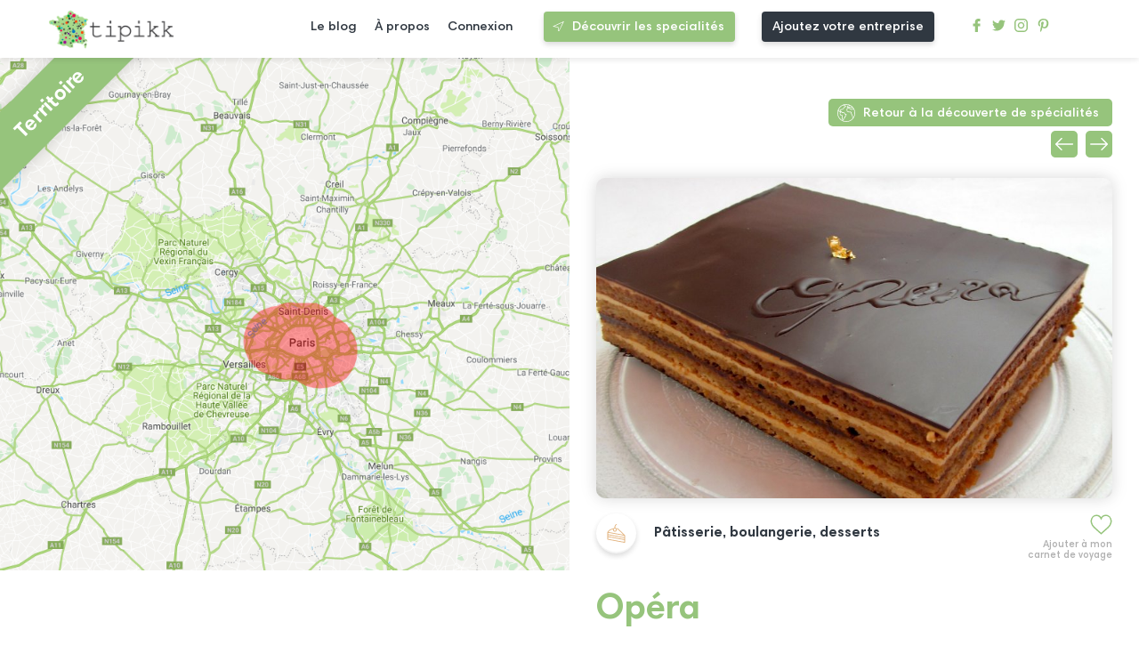

--- FILE ---
content_type: text/html; charset=UTF-8
request_url: https://www.tipikk.com/specialite/4013-opera
body_size: 3654
content:
<!DOCTYPE html>
<html lang="fr" dir="ltr">
    <head>
        <meta charset="utf-8">
		<meta http-equiv="X-UA-Compatible" content="IE=edge">
        <meta name="viewport" content="width=device-width, initial-scale=1.0, maximum-scale=5, minimal-ui, shrink-to-fit=no">
        <meta name="msapplication-TileColor" content="#ffffff">
        <meta name="msapplication-TileImage" content="https://www.tipikk.com/build/images/icons/ms-icon-144x144.png">
        <meta name="p:domain_verify" content="698b4e223bc0b6769b3168f8dc06efdb" />
        <meta name="description" content="L&#039;opéra est un entremets au chocolat et au café en forme de rectangle. 
Il est constitué d&#039;une succession de biscuit Joconde (préparation à base d&#039;amande finement é…">
        <meta name="theme-color" content="#ffffff">

                
        <title>Opéra - Pâtisserie, boulangerie, desserts - Tipikk</title>

        <!-- FAVICON -->
        <link rel="apple-touch-icon" sizes="57x57" href="https://www.tipikk.com/build/images/icons/apple-icon-57x57.png">
        <link rel="apple-touch-icon" sizes="60x60" href="https://www.tipikk.com/build/images/icons/apple-icon-60x60.png">
        <link rel="apple-touch-icon" sizes="72x72" href="https://www.tipikk.com/build/images/icons/apple-icon-72x72.png">
        <link rel="apple-touch-icon" sizes="76x76" href="https://www.tipikk.com/build/images/icons/apple-icon-76x76.png">
        <link rel="apple-touch-icon" sizes="114x114" href="https://www.tipikk.com/build/images/icons/apple-icon-114x114.png">
        <link rel="apple-touch-icon" sizes="120x120" href="https://www.tipikk.com/build/images/icons/apple-icon-120x120.png">
        <link rel="apple-touch-icon" sizes="144x144" href="https://www.tipikk.com/build/images/icons/apple-icon-144x144.png">
        <link rel="apple-touch-icon" sizes="152x152" href="https://www.tipikk.com/build/images/icons/apple-icon-152x152.png">
        <link rel="apple-touch-icon" sizes="180x180" href="https://www.tipikk.com/build/images/icons/apple-icon-180x180.png">
        <link rel="icon" type="image/png" sizes="192x192" href="https://www.tipikk.com/build/images/icons/android-icon-192x192.png">
        <link rel="icon" type="image/png" sizes="32x32" href="https://www.tipikk.com/build/images/icons/favicon-32x32.png">
        <link rel="icon" type="image/png" sizes="96x96" href="https://www.tipikk.com/build/images/icons/favicon-96x96.png">
        <link rel="icon" type="image/png" sizes="16x16" href="https://www.tipikk.com/build/images/icons/favicon-16x16.png">
        <link rel="manifest" href="https://www.tipikk.com/build/images/icons/manifest.json">

        <!-- CSS -->
        <link rel="stylesheet" href="https://www.tipikk.com/build/css/main.css?v1.0.8">

        <!-- ANALYTICS -->
        <script src="https://www.googletagmanager.com/gtag/js?id=UA-116610033-1" async defer></script>
        <script>window.dataLayer = window.dataLayer || [];function gtag() { dataLayer.push(arguments); }gtag('js', new Date());gtag('config', 'UA-116610033-1')</script>

        <!-- STRIPE -->
        <script src="https://js.stripe.com/v3/"></script>
    </head>


    <body >
            
            <header id="main-header">
                <div class="row_logo">
                    <a href="https://www.tipikk.com">
                        <img alt="Logotype Typikk" src="https://www.tipikk.com/build/images/logo.png">
                    </a>
                </div>
                <nav id="main_nav">
                    <div class="container-main-nav">
                        <ul>
                            <li>
                                <a href="https://www.tipikk.com/le-blog">Le blog</a>
                            </li>
                            <li>
                                <a href="https://www.tipikk.com/a-propos">À propos</a>
                            </li>
                                                            <li>
                                    <span onclick="window.location.href = 'https://www.tipikk.com/connexion'">Connexion</span>
                                </li>
                                                    </ul>
                        <div class="row_btn_header">
                                                            <a href="https://www.tipikk.com/specialite" class="btn">Découvrir les specialités</a>
                                <span onclick="window.location.href='https://www.tipikk.com/choix-inscription-entreprise'" class="btn btn-gray">Ajoutez votre entreprise</span>
                                                    </div>
                        <div class="row_icn_rs">
                            <a title="facebook tipikk profile" target="_blank" rel="noopener, nofollow" href="https://www.facebook.com/tipikk1/">
                                <img src="https://www.tipikk.com/build/images/icons/facebook.svg" alt="Icône Facebook">
                            </a>
                            <a title="twitter tipikk profile" target="_blank" rel="noopener, nofollow" href="https://twitter.com/tipikk1?lang=fr">
                                <img src="https://www.tipikk.com/build/images/icons/twitter.svg" alt="Icône Twitter">
                            </a>
                            <a title="instagram tipikk profile" target="_blank" rel="noopener, nofollow" href="https://www.instagram.com/tipikk_com/?hl=fr">
                                <img src="https://www.tipikk.com/build/images/icons/instagram.svg" alt="Icône Instagram">
                            </a>
                            <a title="pinterest tipikk profile" target="_blank" rel="noopener, nofollow" href="https://www.pinterest.fr/06uvhq5h9od1fc8et7peiwm5ykycvj/">
                                <img src="https://www.tipikk.com/build/images/icons/pinterest.svg" alt="Icône Pinterest">
                            </a>
                        </div>
                    </div>
                </nav>
                <div class='_burger'>
                    <span class='bar bar_top'></span>
                    <span class='bar bar_middle'></span>
                    <span class='bar bar_bottom'></span>
                </div>
            </header>

            
        
    <section id="specialiteContentForMobileGesture" class="page-single-custom page-content-specialite">
        <div class="left-side">
            <div class="container-img-map" style="background-image:url('https://www.tipikk.com/maps/map-6r5m088ay0irtgz9xg9k.png')">
                <h3>Territoire</h3>
            </div>
                    </div>

        <div class="right-side">
            <div class="container-breadcumd">

                                
                    <a title="go back last page discover" href="https://www.tipikk.com/specialite">Retour à la découverte de spécialités</a>
                                            <div class="container-nav-spe">
                             
                                <a id="getPrevSpe" class="nav-spe-btn prev-spe-btn" href="https://www.tipikk.com/specialite/4602-saint-pourcain-aoc"></a>  
                                                                                        <a id="getNextSpe" class="nav-spe-btn next-spe-btn" href="https://www.tipikk.com/specialite/4148-religieuse"></a> 
                                                    </div>
                                        
                            </div>
            
                                                <img class="container-img" src="https://www.tipikk.com/uploads/5ac85c8408369-800x600.jpg">
                            
            <div class="container-inner-single">
                                                                                                        <span class="fav add" id="fav-4013"></span>
                                <p class="desc-fav">Ajouter à mon carnet de voyage</p>
                                                                                        
                                                                        <div class="container-specialite-categories">
                                                                    <div class="container-categorie-badge">
                                        <img alt="specialite categorie Pâtisserie, boulangerie, desserts" src="https://www.tipikk.com/build/images/icn_cat/patisserie.svg">
                                    </div>
                                    <h4>Pâtisserie, boulangerie, desserts</h4>
                                                            </div>
                                                            
                <h1 >Opéra</h1>

                                                    
                                    <p class="container-description"><p style="text-align: justify;">L'opéra est un entremets au chocolat et au café en forme de rectangle. 
Il est constitué d'une succession de biscuit Joconde (préparation à base d'amande finement étalée avant sa cuisson) imbibé d'un sirop au Grand Marnier ou au café, de ganache et de crème au beurre café, recouvert par un glaçage au chocolat.</p><p><br></p></p>
                            </div>

            <section class="related-posts">
                <h2 >Où trouver cette spécialité ?</h2>

                                    <h4>Vous produisez ou proposez cette spécialité ?</h4>
                    <p>Alors ajoutez votre entreprise sur Tipikk.com et gagnez en notoriété !</p>
                
                <div class="listing-posts">
                                    </div>

                <span onclick="window.location.href = 'https://www.tipikk.com/choix-inscription-entreprise'" class="btn btn-large" >Ajouter mon entreprise</span>
            </section>
            
                            <section class="related-posts">
                                            <h2>L'article lié</h2>
                                        <div class="container-listing-blog">
                                                    <div class="card-actualite">
                                <a title="specialite  page" href="https://www.tipikk.com/le-blog/les-patisseries-parisiennes">
                                                                            <img class="container-img-article-list" src="https://www.tipikk.com/uploads/actualites/5c580793d9485-400x200.png">
                                                                    </a>
                                <div class="container-infos-article-list">
                                                                        <a title="specialite  page" href="https://www.tipikk.com/le-blog/les-patisseries-parisiennes">
                                        <h3>Les pâtisseries parisiennes</h3> 
                                        <p>Avec ses pâtisseries à tous les coins de rue, ses grands maîtres pâtis...</p>
                                                                                    <p class="container-item-cat">Dans la catégorie <span class="item-cat">Pâtisserie, boulangerie, desserts</span></p>
                                                                            </a>
                                </div>
                            </div>
                                            </div>
                </section>
            
            <section id="promote" class="promote-section">
                <script async src="//pagead2.googlesyndication.com/pagead/js/adsbygoogle.js"></script>
                <ins class="adsbygoogle"
                    style="display:block"
                    data-ad-client="ca-pub-2015114914641987"
                    data-ad-slot="2412041894"
                    data-ad-format="auto"
                    data-full-width-responsive="true"></ins>
                <script>(adsbygoogle = window.adsbygoogle || []).push({});</script>
            </section>
            
        </div>
    </section>


        <div class="container-popup">
            <div class="popup">
                <span id="close-icon-popup" class="close-icon"></span>
                <div class="inner-popup">
                    <h2>Mes carnets de voyage</h2>
                    <div class="popup-content">
                            
                            <div class="container-popup-message add-carnet-message">
                                 
                                    <p>Vous devez être connecté pour ajouter une spécialité à votre carnet de voyage. Merci de vous inscrire si vous ne possédez pas encore de compte. <br><strong>Pas de panique, c'est gratuit !</strong></p>
                                    <a class="btn" href="https://www.tipikk.com/connexion">Connexion</a>
                                    <a class="btn btn-outline" href="https://www.tipikk.com/inscription">Inscription</a>
                                    <p>Vous êtes une entreprise ? <a href="https://www.tipikk.com/inscription-entreprise">Inscrivez-vous ici</a>.</p>
                                                            </div>
                            
                            <div class="container-popup-message auto-carnet-message"></div>
                            
                    </div>
                </div>
            </div>
        </div>

                    <div class="container-mobile-btns">
                <div class="mobile-btn mobile-btn-map" id="btn-mobile-map"></div>
                <div class="mobile-btn mobile-btn-filter" id="btn-mobile-filter"></div>
            </div>
        
        
            <footer>
                <div class="container-logo">
                    <div class="row_logo">
                        <img alt="Logotype Tipikk" src="https://www.tipikk.com/build/images/logo.png">
                    </div>
                </div>
                <div class="container-btns">
                                            <a href="https://www.tipikk.com/specialite" class="btn btn-large">Découvrir les spécialités</a>
                        <span onclick="window.location.href = 'https://www.tipikk.com/choix-inscription-entreprise'" class="btn btn-gray btn-large">Ajoutez votre entreprise</span>
                                    </div>
                <div class="container-nav">
                    <nav>
                        <h4>Structure du site</h4>
                        <ul>
                            <li>
                                <a href="https://www.tipikk.com/a-propos">À propos</a>
                            </li>
                            <li>
                                <a href="https://www.tipikk.com/le-blog">Le blog</a>
                            </li>
                                                            <li>
                                    <span onclick="window.location.href = 'https://www.tipikk.com/inscription'">Inscription</span>
                                </li>
                                <li>
                                    <span onclick="window.location.href = 'https://www.tipikk.com/connexion'">Connexion</span>
                                </li>
                                                        <li>
                                <span onclick="window.location.href = 'https://www.tipikk.com/contact'">Contact</span>
                            </li>
                        </ul>
                    </nav>
                </div>
                <div class="container-nav">
                    <nav>
                        <h4>Aide et Support</h4>
                        <ul>
                            <li>
                                <span onclick="window.location.href = 'https://www.tipikk.com/cgv'">CGV</span>
                            </li>
                            <li>
                                <span onclick="window.location.href = 'https://www.tipikk.com/cgu'">CGU</span>
                            </li>
                            <li>
                                <span onclick="window.location.href = 'https://www.tipikk.com/faq'">FAQ</span>
                            </li>
                            <li>
                                <span onclick="window.location.href = 'https://www.tipikk.com/mentions-legales'">Mentions Légales</span>
                            </li>
                        </ul>
                    </nav>
                </div>
                <div class="row_icn_rs">
                    <a title="facebook tipikk profile" target="_blank" rel="noopener, nofollow" href="https://www.facebook.com/tipikk1/">
                        <img src="https://www.tipikk.com/build/images/icons/facebook.svg" alt="Icône Facebook">
                    </a>
                    <a title="twitter tipikk profile" target="_blank" rel="noopener, nofollow" href="https://twitter.com/tipikk1?lang=fr">
                        <img src="https://www.tipikk.com/build/images/icons/twitter.svg" alt="Icône Twitter">
                    </a>
                    <a title="instagram tipikk profile" target="_blank" rel="noopener, nofollow" href="https://www.instagram.com/tipikk_com/?hl=fr">
                        <img src="https://www.tipikk.com/build/images/icons/instagram.svg" alt="Icône Instagram">
                    </a>
                    <a title="pinterest tipikk profile" target="_blank" rel="noopener, nofollow" href="https://www.pinterest.fr/06uvhq5h9od1fc8et7peiwm5ykycvj/">
                        <img src="https://www.tipikk.com/build/images/icons/pinterest.svg" alt="Icône Pinterest">
                    </a>
                </div>
                <span class="credit">
                    <a href="https://www.wesign.fr" title="Agence de communication Caen" target="_blank" rel="noopener" style="display: block; padding: 5px;">Par Wesign, agence de communication à Caen</a>
                </span>
            </footer>
        
        
        <script src="https://cdnjs.cloudflare.com/ajax/libs/jquery/3.3.1/jquery.min.js"></script>
        <script src="https://cdnjs.cloudflare.com/ajax/libs/OwlCarousel2/2.2.1/owl.carousel.min.js"></script>
        <script src="https://www.tipikk.com/build/js/jquery.datetimepicker.full.min.js"></script>
        <script src="https://www.tipikk.com/build/js/hammerjs.min.js"></script>
        <script src="https://maps.googleapis.com/maps/api/js?key=AIzaSyBWqJVNZME28m-7wxbfNALrNc_AzwlGrbc&libraries=places&region=FR" async defer></script>

        
        <script>
            window.APP = window.APP || {}
            APP.BASE_URL = 'https://www.tipikk.com'
        </script>
        
        <script src="https://www.tipikk.com/build/js/home.min.js" defer></script>
        <script src="https://www.tipikk.com/build/js/specialite.min.js?v1.0.05" defer></script>

            </body>
</html>

--- FILE ---
content_type: text/html; charset=UTF-8
request_url: https://www.tipikk.com/public/inc/ajax_requests.php
body_size: 309
content:
[{"ID":"139922","latitude":"48.86283416","longitude":"2.33616696","radius":"1411"},{"ID":"139923","latitude":"48.86832345","longitude":"2.34329772","radius":"1073"},{"ID":"139924","latitude":"48.86303067","longitude":"2.35966714","radius":"1009"},{"ID":"139925","latitude":"48.85422625","longitude":"2.35736313","radius":"1256"},{"ID":"139926","latitude":"48.84440775","longitude":"2.35065545","radius":"1444"},{"ID":"139927","latitude":"48.84925319","longitude":"2.33300877","radius":"1498"},{"ID":"139928","latitude":"48.85610516","longitude":"2.31254406","radius":"1878"},{"ID":"139929","latitude":"48.87256237","longitude":"2.31240969","radius":"1633"},{"ID":"139930","latitude":"48.87692749","longitude":"2.33736633","radius":"1215"},{"ID":"139931","latitude":"48.87597343","longitude":"2.36068495","radius":"1419"},{"ID":"139932","latitude":"48.85932663","longitude":"2.37986087","radius":"1859"},{"ID":"139933","latitude":"48.82835773","longitude":"2.36214012","radius":"2428"},{"ID":"139934","latitude":"48.82914736","longitude":"2.32698553","radius":"2221"},{"ID":"139935","latitude":"48.84017143","longitude":"2.29321694","radius":"2918"},{"ID":"139936","latitude":"48.86038210","longitude":"2.26201220","radius":"3838"},{"ID":"139937","latitude":"48.88726603","longitude":"2.30686780","radius":"2383"},{"ID":"139938","latitude":"48.89236286","longitude":"2.34785432","radius":"2021"},{"ID":"139939","latitude":"48.88687049","longitude":"2.38465310","radius":"2379"},{"ID":"139940","latitude":"48.86345877","longitude":"2.40123412","radius":"2286"},{"ID":"143948","latitude":"48.83474217","longitude":"2.42053666","radius":"4361"}]

--- FILE ---
content_type: text/html; charset=UTF-8
request_url: https://www.tipikk.com/public/inc/ajax_requests.php
body_size: -56
content:
{"message":"nomore","arrayOuput":[]}

--- FILE ---
content_type: text/html; charset=utf-8
request_url: https://www.google.com/recaptcha/api2/aframe
body_size: 268
content:
<!DOCTYPE HTML><html><head><meta http-equiv="content-type" content="text/html; charset=UTF-8"></head><body><script nonce="x6kvcFGqX5gSZqa8EpxojQ">/** Anti-fraud and anti-abuse applications only. See google.com/recaptcha */ try{var clients={'sodar':'https://pagead2.googlesyndication.com/pagead/sodar?'};window.addEventListener("message",function(a){try{if(a.source===window.parent){var b=JSON.parse(a.data);var c=clients[b['id']];if(c){var d=document.createElement('img');d.src=c+b['params']+'&rc='+(localStorage.getItem("rc::a")?sessionStorage.getItem("rc::b"):"");window.document.body.appendChild(d);sessionStorage.setItem("rc::e",parseInt(sessionStorage.getItem("rc::e")||0)+1);localStorage.setItem("rc::h",'1769654987200');}}}catch(b){}});window.parent.postMessage("_grecaptcha_ready", "*");}catch(b){}</script></body></html>

--- FILE ---
content_type: text/css
request_url: https://www.tipikk.com/build/css/main.css?v1.0.8
body_size: 29683
content:
@charset "UTF-8";

/*!
Name: Tipikk
Author: Wesign
Version: 1.0.0
*/
.container,
.container-fluid {
    margin-right: auto;
    margin-left: auto;
    width: 100%
}

.container-fluid {
    padding: 0
}

@media (min-width:550px) {
    .container-fluid {
        padding-right: 2rem;
        padding-left: 2rem
    }
}

.row {
    box-sizing: border-box;
    display: -webkit-box;
    display: -webkit-flex;
    display: -ms-flexbox;
    display: flex;
    -webkit-box-flex: 0;
    -webkit-flex: 0 1 auto;
    -ms-flex: 0 1 auto;
    flex: 0 1 auto;
    -webkit-box-orient: horizontal;
    -webkit-box-direction: normal;
    -webkit-flex-direction: row;
    -ms-flex-direction: row;
    flex-direction: row;
    -webkit-flex-wrap: wrap;
    -ms-flex-wrap: wrap;
    flex-wrap: wrap
}

.row.reverse:not(.reverse--not-m) {
    -webkit-box-orient: horizontal;
    -webkit-box-direction: reverse;
    -webkit-flex-direction: row-reverse;
    -ms-flex-direction: row-reverse;
    flex-direction: row-reverse
}

.col.reverse {
    -webkit-box-orient: vertical;
    -webkit-box-direction: reverse;
    -webkit-flex-direction: column-reverse;
    -ms-flex-direction: column-reverse;
    flex-direction: column-reverse
}

.col-xs,
.col-xs-1,
.col-xs-10,
.col-xs-11,
.col-xs-12,
.col-xs-2,
.col-xs-3,
.col-xs-4,
.col-xs-5,
.col-xs-6,
.col-xs-7,
.col-xs-8,
.col-xs-9,
.col-xs-offset-0,
.col-xs-offset-1,
.col-xs-offset-10,
.col-xs-offset-11,
.col-xs-offset-12,
.col-xs-offset-2,
.col-xs-offset-3,
.col-xs-offset-4,
.col-xs-offset-5,
.col-xs-offset-6,
.col-xs-offset-7,
.col-xs-offset-8,
.col-xs-offset-9 {
    box-sizing: border-box;
    -webkit-box-flex: 0;
    -webkit-flex: 0 0 auto;
    -ms-flex: 0 0 auto;
    flex: 0 0 auto
}

.col-xs {
    -webkit-box-flex: 1;
    -webkit-flex-grow: 1;
    -ms-flex-positive: 1;
    flex-grow: 1;
    -webkit-flex-basis: 0;
    -ms-flex-preferred-size: 0;
    flex-basis: 0;
    max-width: 100%
}

.col-xs-1 {
    -webkit-flex-basis: 8.333%;
    -ms-flex-preferred-size: 8.333%;
    flex-basis: 8.333%;
    max-width: 8.333%
}

.col-xs-2 {
    -webkit-flex-basis: 16.666%;
    -ms-flex-preferred-size: 16.666%;
    flex-basis: 16.666%;
    max-width: 16.666%
}

.col-xs-3 {
    -webkit-flex-basis: 25%;
    -ms-flex-preferred-size: 25%;
    flex-basis: 25%;
    max-width: 25%
}

.col-xs-4 {
    -webkit-flex-basis: 33.333%;
    -ms-flex-preferred-size: 33.333%;
    flex-basis: 33.333%;
    max-width: 33.333%
}

.col-xs-5 {
    -webkit-flex-basis: 41.667%;
    -ms-flex-preferred-size: 41.667%;
    flex-basis: 41.667%;
    max-width: 41.667%
}

.col-xs-6 {
    -webkit-flex-basis: 50%;
    -ms-flex-preferred-size: 50%;
    flex-basis: 50%;
    max-width: 50%
}

.col-xs-7 {
    -webkit-flex-basis: 58.333%;
    -ms-flex-preferred-size: 58.333%;
    flex-basis: 58.333%;
    max-width: 58.333%
}

.col-xs-8 {
    -webkit-flex-basis: 66.667%;
    -ms-flex-preferred-size: 66.667%;
    flex-basis: 66.667%;
    max-width: 66.667%
}

.col-xs-9 {
    -webkit-flex-basis: 75%;
    -ms-flex-preferred-size: 75%;
    flex-basis: 75%;
    max-width: 75%
}

.col-xs-10 {
    -webkit-flex-basis: 83.333%;
    -ms-flex-preferred-size: 83.333%;
    flex-basis: 83.333%;
    max-width: 83.333%
}

.col-xs-11 {
    -webkit-flex-basis: 91.667%;
    -ms-flex-preferred-size: 91.667%;
    flex-basis: 91.667%;
    max-width: 91.667%
}

.col-xs-12 {
    -webkit-flex-basis: 100%;
    -ms-flex-preferred-size: 100%;
    flex-basis: 100%;
    max-width: 100%
}

.col-xs-offset-0 {
    margin-left: 0
}

.col-xs-offset-1 {
    margin-left: 8.333%
}

.col-xs-offset-2 {
    margin-left: 16.666%
}

.col-xs-offset-3 {
    margin-left: 25%
}

.col-xs-offset-4 {
    margin-left: 33.333%
}

.col-xs-offset-5 {
    margin-left: 41.667%
}

.col-xs-offset-6 {
    margin-left: 50%
}

.col-xs-offset-7 {
    margin-left: 58.333%
}

.col-xs-offset-8 {
    margin-left: 66.667%
}

.col-xs-offset-9 {
    margin-left: 75%
}

.col-xs-offset-10 {
    margin-left: 83.333%
}

.col-xs-offset-11 {
    margin-left: 91.667%
}

.start-xs {
    -webkit-box-pack: start;
    -webkit-justify-content: flex-start;
    -ms-flex-pack: start;
    justify-content: flex-start;
    text-align: start
}

.center-xs {
    -webkit-box-pack: center;
    -webkit-justify-content: center;
    -ms-flex-pack: center;
    justify-content: center;
    text-align: center
}

.end-xs {
    -webkit-box-pack: end;
    -webkit-justify-content: flex-end;
    -ms-flex-pack: end;
    justify-content: flex-end;
    text-align: end
}

.top-xs {
    -webkit-box-align: start;
    -webkit-align-items: flex-start;
    -ms-flex-align: start;
    align-items: flex-start
}

.middle-xs {
    -webkit-box-align: center;
    -webkit-align-items: center;
    -ms-flex-align: center;
    align-items: center
}

.bottom-xs {
    -webkit-box-align: end;
    -webkit-align-items: flex-end;
    -ms-flex-align: end;
    align-items: flex-end
}

.around-xs {
    -webkit-justify-content: space-around;
    -ms-flex-pack: distribute;
    justify-content: space-around
}

.between-xs {
    -webkit-box-pack: justify;
    -webkit-justify-content: space-between;
    -ms-flex-pack: justify;
    justify-content: space-between
}

.first-xs {
    -webkit-box-ordinal-group: 0;
    -webkit-order: -1;
    -ms-flex-order: -1;
    order: -1
}

.last-xs {
    -webkit-box-ordinal-group: 2;
    -webkit-order: 1;
    -ms-flex-order: 1;
    order: 1
}

@media (min-width:550px) {
    .not-mobile {
        display: none
    }

    .container {
        width: 85%;
    }

    .col-sm,
    .col-sm-1,
    .col-sm-10,
    .col-sm-11,
    .col-sm-12,
    .col-sm-2,
    .col-sm-3,
    .col-sm-4,
    .col-sm-5,
    .col-sm-6,
    .col-sm-7,
    .col-sm-8,
    .col-sm-9,
    .col-sm-offset-0,
    .col-sm-offset-1,
    .col-sm-offset-10,
    .col-sm-offset-11,
    .col-sm-offset-12,
    .col-sm-offset-2,
    .col-sm-offset-3,
    .col-sm-offset-4,
    .col-sm-offset-5,
    .col-sm-offset-6,
    .col-sm-offset-7,
    .col-sm-offset-8,
    .col-sm-offset-9 {
        box-sizing: border-box;
        -webkit-box-flex: 0;
        -webkit-flex: 0 0 auto;
        -ms-flex: 0 0 auto;
        flex: 0 0 auto
    }

    .col-sm {
        -webkit-box-flex: 1;
        -webkit-flex-grow: 1;
        -ms-flex-positive: 1;
        flex-grow: 1;
        -webkit-flex-basis: 0;
        -ms-flex-preferred-size: 0;
        flex-basis: 0;
        max-width: 100%
    }

    .col-sm-1 {
        -webkit-flex-basis: 8.333%;
        -ms-flex-preferred-size: 8.333%;
        flex-basis: 8.333%;
        max-width: 8.333%
    }

    .col-sm-2 {
        -webkit-flex-basis: 16.666%;
        -ms-flex-preferred-size: 16.666%;
        flex-basis: 16.666%;
        max-width: 16.666%
    }

    .col-sm-3 {
        -webkit-flex-basis: 25%;
        -ms-flex-preferred-size: 25%;
        flex-basis: 25%;
        max-width: 25%
    }

    .col-sm-4 {
        -webkit-flex-basis: 33.333%;
        -ms-flex-preferred-size: 33.333%;
        flex-basis: 33.333%;
        max-width: 33.333%
    }

    .col-sm-5 {
        -webkit-flex-basis: 41.667%;
        -ms-flex-preferred-size: 41.667%;
        flex-basis: 41.667%;
        max-width: 41.667%
    }

    .col-sm-6 {
        -webkit-flex-basis: 50%;
        -ms-flex-preferred-size: 50%;
        flex-basis: 50%;
        max-width: 50%
    }

    .col-sm-7 {
        -webkit-flex-basis: 58.333%;
        -ms-flex-preferred-size: 58.333%;
        flex-basis: 58.333%;
        max-width: 58.333%
    }

    .col-sm-8 {
        -webkit-flex-basis: 66.667%;
        -ms-flex-preferred-size: 66.667%;
        flex-basis: 66.667%;
        max-width: 66.667%
    }

    .col-sm-9 {
        -webkit-flex-basis: 75%;
        -ms-flex-preferred-size: 75%;
        flex-basis: 75%;
        max-width: 75%
    }

    .col-sm-10 {
        -webkit-flex-basis: 83.333%;
        -ms-flex-preferred-size: 83.333%;
        flex-basis: 83.333%;
        max-width: 83.333%
    }

    .col-sm-11 {
        -webkit-flex-basis: 91.667%;
        -ms-flex-preferred-size: 91.667%;
        flex-basis: 91.667%;
        max-width: 91.667%
    }

    .col-sm-12 {
        -webkit-flex-basis: 100%;
        -ms-flex-preferred-size: 100%;
        flex-basis: 100%;
        max-width: 100%
    }

    .col-sm-offset-0 {
        margin-left: 0
    }

    .col-sm-offset-1 {
        margin-left: 8.333%
    }

    .col-sm-offset-2 {
        margin-left: 16.666%
    }

    .col-sm-offset-3 {
        margin-left: 25%
    }

    .col-sm-offset-4 {
        margin-left: 33.333%
    }

    .col-sm-offset-5 {
        margin-left: 41.667%
    }

    .col-sm-offset-6 {
        margin-left: 50%
    }

    .col-sm-offset-7 {
        margin-left: 58.333%
    }

    .col-sm-offset-8 {
        margin-left: 66.667%
    }

    .col-sm-offset-9 {
        margin-left: 75%
    }

    .col-sm-offset-10 {
        margin-left: 83.333%
    }

    .col-sm-offset-11 {
        margin-left: 91.667%
    }

    .start-sm {
        -webkit-box-pack: start;
        -webkit-justify-content: flex-start;
        -ms-flex-pack: start;
        justify-content: flex-start;
        text-align: start
    }

    .center-sm {
        -webkit-box-pack: center;
        -webkit-justify-content: center;
        -ms-flex-pack: center;
        justify-content: center;
        text-align: center
    }

    .end-sm {
        -webkit-box-pack: end;
        -webkit-justify-content: flex-end;
        -ms-flex-pack: end;
        justify-content: flex-end;
        text-align: end
    }

    .top-sm {
        -webkit-box-align: start;
        -webkit-align-items: flex-start;
        -ms-flex-align: start;
        align-items: flex-start
    }

    .middle-sm {
        -webkit-box-align: center;
        -webkit-align-items: center;
        -ms-flex-align: center;
        align-items: center
    }

    .bottom-sm {
        -webkit-box-align: end;
        -webkit-align-items: flex-end;
        -ms-flex-align: end;
        align-items: flex-end
    }

    .around-sm {
        -webkit-justify-content: space-around;
        -ms-flex-pack: distribute;
        justify-content: space-around
    }

    .between-sm {
        -webkit-box-pack: justify;
        -webkit-justify-content: space-between;
        -ms-flex-pack: justify;
        justify-content: space-between
    }

    .first-sm {
        -webkit-box-ordinal-group: 0;
        -webkit-order: -1;
        -ms-flex-order: -1;
        order: -1
    }

    .last-sm {
        -webkit-box-ordinal-group: 2;
        -webkit-order: 1;
        -ms-flex-order: 1;
        order: 1
    }
}

@media (min-width:768px) {
    .not-tablet {
        display: none
    }

    .container {
        width: 85%
    }

    .col-md,
    .col-md-1,
    .col-md-10,
    .col-md-11,
    .col-md-12,
    .col-md-2,
    .col-md-3,
    .col-md-4,
    .col-md-5,
    .col-md-6,
    .col-md-7,
    .col-md-8,
    .col-md-9,
    .col-md-offset-0,
    .col-md-offset-1,
    .col-md-offset-10,
    .col-md-offset-11,
    .col-md-offset-12,
    .col-md-offset-2,
    .col-md-offset-3,
    .col-md-offset-4,
    .col-md-offset-5,
    .col-md-offset-6,
    .col-md-offset-7,
    .col-md-offset-8,
    .col-md-offset-9 {
        box-sizing: border-box;
        -webkit-box-flex: 0;
        -webkit-flex: 0 0 auto;
        -ms-flex: 0 0 auto;
        flex: 0 0 auto
    }

    .col-md {
        -webkit-box-flex: 1;
        -webkit-flex-grow: 1;
        -ms-flex-positive: 1;
        flex-grow: 1;
        -webkit-flex-basis: 0;
        -ms-flex-preferred-size: 0;
        flex-basis: 0;
        max-width: 100%
    }

    .col-md-1 {
        -webkit-flex-basis: 8.333%;
        -ms-flex-preferred-size: 8.333%;
        flex-basis: 8.333%;
        max-width: 8.333%
    }

    .col-md-2 {
        -webkit-flex-basis: 16.666%;
        -ms-flex-preferred-size: 16.666%;
        flex-basis: 16.666%;
        max-width: 16.666%
    }

    .col-md-3 {
        -webkit-flex-basis: 25%;
        -ms-flex-preferred-size: 25%;
        flex-basis: 25%;
        max-width: 25%
    }

    .col-md-4 {
        -webkit-flex-basis: 33.333%;
        -ms-flex-preferred-size: 33.333%;
        flex-basis: 33.333%;
        max-width: 33.333%
    }

    .col-md-5 {
        -webkit-flex-basis: 41.667%;
        -ms-flex-preferred-size: 41.667%;
        flex-basis: 41.667%;
        max-width: 41.667%
    }

    .col-md-6 {
        -webkit-flex-basis: 50%;
        -ms-flex-preferred-size: 50%;
        flex-basis: 50%;
        max-width: 50%
    }

    .col-md-7 {
        -webkit-flex-basis: 58.333%;
        -ms-flex-preferred-size: 58.333%;
        flex-basis: 58.333%;
        max-width: 58.333%
    }

    .col-md-8 {
        -webkit-flex-basis: 66.667%;
        -ms-flex-preferred-size: 66.667%;
        flex-basis: 66.667%;
        max-width: 66.667%
    }

    .col-md-9 {
        -webkit-flex-basis: 75%;
        -ms-flex-preferred-size: 75%;
        flex-basis: 75%;
        max-width: 75%
    }

    .col-md-10 {
        -webkit-flex-basis: 83.333%;
        -ms-flex-preferred-size: 83.333%;
        flex-basis: 83.333%;
        max-width: 83.333%
    }

    .col-md-11 {
        -webkit-flex-basis: 91.667%;
        -ms-flex-preferred-size: 91.667%;
        flex-basis: 91.667%;
        max-width: 91.667%
    }

    .col-md-12 {
        -webkit-flex-basis: 100%;
        -ms-flex-preferred-size: 100%;
        flex-basis: 100%;
        max-width: 100%
    }

    .col-md-auto {
        -webkit-flex-basis: auto;
        -ms-flex-preferred-size: auto;
        flex-basis: auto;
        max-width: auto
    }

    .col-md-offset-0 {
        margin-left: 0
    }

    .col-md-offset-1 {
        margin-left: 8.333%
    }

    .col-md-offset-2 {
        margin-left: 16.666%
    }

    .col-md-offset-3 {
        margin-left: 25%
    }

    .col-md-offset-4 {
        margin-left: 33.333%
    }

    .col-md-offset-5 {
        margin-left: 41.667%
    }

    .col-md-offset-6 {
        margin-left: 50%
    }

    .col-md-offset-7 {
        margin-left: 58.333%
    }

    .col-md-offset-8 {
        margin-left: 66.667%
    }

    .col-md-offset-9 {
        margin-left: 75%
    }

    .col-md-offset-10 {
        margin-left: 83.333%
    }

    .col-md-offset-11 {
        margin-left: 91.667%
    }

    .start-md {
        -webkit-box-pack: start;
        -webkit-justify-content: flex-start;
        -ms-flex-pack: start;
        justify-content: flex-start;
        text-align: start
    }

    .center-md {
        -webkit-box-pack: center;
        -webkit-justify-content: center;
        -ms-flex-pack: center;
        justify-content: center;
        text-align: center
    }

    .end-md {
        -webkit-box-pack: end;
        -webkit-justify-content: flex-end;
        -ms-flex-pack: end;
        justify-content: flex-end;
        text-align: end
    }

    .top-md {
        -webkit-box-align: start;
        -webkit-align-items: flex-start;
        -ms-flex-align: start;
        align-items: flex-start
    }

    .middle-md {
        -webkit-box-align: center;
        -webkit-align-items: center;
        -ms-flex-align: center;
        align-items: center
    }

    .bottom-md {
        -webkit-box-align: end;
        -webkit-align-items: flex-end;
        -ms-flex-align: end;
        align-items: flex-end
    }

    .around-md {
        -webkit-justify-content: space-around;
        -ms-flex-pack: distribute;
        justify-content: space-around
    }

    .between-md {
        -webkit-box-pack: justify;
        -webkit-justify-content: space-between;
        -ms-flex-pack: justify;
        justify-content: space-between
    }

    .first-md {
        -webkit-box-ordinal-group: 0;
        -webkit-order: -1;
        -ms-flex-order: -1;
        order: -1
    }

    .last-md {
        -webkit-box-ordinal-group: 2;
        -webkit-order: 1;
        -ms-flex-order: 1;
        order: 1
    }
}

@media (min-width:992px) {
    .not-desktop {
        display: none
    }

    .container {
        width: 960px
    }

    .col-lg,
    .col-lg-1,
    .col-lg-10,
    .col-lg-11,
    .col-lg-12,
    .col-lg-2,
    .col-lg-3,
    .col-lg-4,
    .col-lg-5,
    .col-lg-6,
    .col-lg-7,
    .col-lg-8,
    .col-lg-9,
    .col-lg-offset-0,
    .col-lg-offset-1,
    .col-lg-offset-10,
    .col-lg-offset-11,
    .col-lg-offset-12,
    .col-lg-offset-2,
    .col-lg-offset-3,
    .col-lg-offset-4,
    .col-lg-offset-5,
    .col-lg-offset-6,
    .col-lg-offset-7,
    .col-lg-offset-8,
    .col-lg-offset-9 {
        box-sizing: border-box;
        -webkit-box-flex: 0;
        -webkit-flex: 0 0 auto;
        -ms-flex: 0 0 auto;
        flex: 0 0 auto
    }

    .col-lg {
        -webkit-box-flex: 1;
        -webkit-flex-grow: 1;
        -ms-flex-positive: 1;
        flex-grow: 1;
        -webkit-flex-basis: 0;
        -ms-flex-preferred-size: 0;
        flex-basis: 0;
        max-width: 100%
    }

    .col-lg-1 {
        -webkit-flex-basis: 8.333%;
        -ms-flex-preferred-size: 8.333%;
        flex-basis: 8.333%;
        max-width: 8.333%
    }

    .col-lg-2 {
        -webkit-flex-basis: 16.666%;
        -ms-flex-preferred-size: 16.666%;
        flex-basis: 16.666%;
        max-width: 16.666%
    }

    .col-lg-3 {
        -webkit-flex-basis: 25%;
        -ms-flex-preferred-size: 25%;
        flex-basis: 25%;
        max-width: 25%
    }

    .col-lg-4 {
        -webkit-flex-basis: 33.333%;
        -ms-flex-preferred-size: 33.333%;
        flex-basis: 33.333%;
        max-width: 33.333%
    }

    .col-lg-5 {
        -webkit-flex-basis: 41.667%;
        -ms-flex-preferred-size: 41.667%;
        flex-basis: 41.667%;
        max-width: 41.667%
    }

    .col-lg-6 {
        -webkit-flex-basis: 50%;
        -ms-flex-preferred-size: 50%;
        flex-basis: 50%;
        max-width: 50%
    }

    .col-lg-7 {
        -webkit-flex-basis: 58.333%;
        -ms-flex-preferred-size: 58.333%;
        flex-basis: 58.333%;
        max-width: 58.333%
    }

    .col-lg-8 {
        -webkit-flex-basis: 66.667%;
        -ms-flex-preferred-size: 66.667%;
        flex-basis: 66.667%;
        max-width: 66.667%
    }

    .col-lg-9 {
        -webkit-flex-basis: 75%;
        -ms-flex-preferred-size: 75%;
        flex-basis: 75%;
        max-width: 75%
    }

    .col-lg-10 {
        -webkit-flex-basis: 83.333%;
        -ms-flex-preferred-size: 83.333%;
        flex-basis: 83.333%;
        max-width: 83.333%
    }

    .col-lg-11 {
        -webkit-flex-basis: 91.667%;
        -ms-flex-preferred-size: 91.667%;
        flex-basis: 91.667%;
        max-width: 91.667%
    }

    .col-lg-12 {
        -webkit-flex-basis: 100%;
        -ms-flex-preferred-size: 100%;
        flex-basis: 100%;
        max-width: 100%
    }

    .col-lg-offset-0 {
        margin-left: 0
    }

    .col-lg-offset-1 {
        margin-left: 8.333%
    }

    .col-lg-offset-2 {
        margin-left: 16.666%
    }

    .col-lg-offset-3 {
        margin-left: 25%
    }

    .col-lg-offset-4 {
        margin-left: 33.333%
    }

    .col-lg-offset-5 {
        margin-left: 41.667%
    }

    .col-lg-offset-6 {
        margin-left: 50%
    }

    .col-lg-offset-7 {
        margin-left: 58.333%
    }

    .col-lg-offset-8 {
        margin-left: 66.667%
    }

    .col-lg-offset-9 {
        margin-left: 75%
    }

    .col-lg-offset-10 {
        margin-left: 83.333%
    }

    .col-lg-offset-11 {
        margin-left: 91.667%
    }

    .start-lg {
        -webkit-box-pack: start;
        -webkit-justify-content: flex-start;
        -ms-flex-pack: start;
        justify-content: flex-start;
        text-align: start
    }

    .center-lg {
        -webkit-box-pack: center;
        -webkit-justify-content: center;
        -ms-flex-pack: center;
        justify-content: center;
        text-align: center
    }

    .end-lg {
        -webkit-box-pack: end;
        -webkit-justify-content: flex-end;
        -ms-flex-pack: end;
        justify-content: flex-end;
        text-align: end
    }

    .top-lg {
        -webkit-box-align: start;
        -webkit-align-items: flex-start;
        -ms-flex-align: start;
        align-items: flex-start
    }

    .middle-lg {
        -webkit-box-align: center;
        -webkit-align-items: center;
        -ms-flex-align: center;
        align-items: center
    }

    .bottom-lg {
        -webkit-box-align: end;
        -webkit-align-items: flex-end;
        -ms-flex-align: end;
        align-items: flex-end
    }

    .around-lg {
        -webkit-justify-content: space-around;
        -ms-flex-pack: distribute;
        justify-content: space-around
    }

    .between-lg {
        -webkit-box-pack: justify;
        -webkit-justify-content: space-between;
        -ms-flex-pack: justify;
        justify-content: space-between
    }

    .first-lg {
        -webkit-box-ordinal-group: 0;
        -webkit-order: -1;
        -ms-flex-order: -1;
        order: -1
    }

    .last-lg {
        -webkit-box-ordinal-group: 2;
        -webkit-order: 1;
        -ms-flex-order: 1;
        order: 1
    }
}

@media (min-width:1200px) {
    .container {
        width: 1170px
    }
}

input[type=password],
input[type=text],
select,
textarea {
    outline: 0
}

:focus {
    outline: 0
}

h1,
h2,
h3,
h4,
h5,
h6 {
    font-weight: lighter;
    color: #96c47c;
    font-family: h_bold;
    line-height: 1.2
}

h1 {
    font-size: 2.5em;
    margin: .6em 0
}

h2 {
    font-size: 2.2em;
    margin: .5em 0
}

h3 {
    font-size: 2em;
    margin: .4em 0
}

h3 {
    font-size: 1.8em;
    margin: .3em 0
}

a {
    color: #303841;
    text-decoration: none;
    transition: all .2s ease-in;
    font-family: h_semi
}

a.error {
    color: red;
    display: block;
    text-align: center;
    margin-top: 30px;
    font-size: .8em
}

a.error:hover {
    color: #303841
}

a:hover {
    color: #96c47c
}

p {
    color: #b1b1b1;
    line-height: 1.5
}

p strong {
    color: #303841
}

p.error {
    display: none;
    background: #303841;
    color: #fff;
    padding: .5em 1.5em;
    border-radius: 5px;
    width: auto;
    max-width: 650px;
    margin: 5px auto;
    text-align: center
}

span.abuse {
    display: block;
    font-size: .8em;
    font-style: italic
}

html {
    line-height: 1.15;
    -ms-text-size-adjust: 100%;
    -webkit-text-size-adjust: 100%
}

body {
    margin: 0
}

ul {
    list-style: none
}

article,
aside,
footer,
header,
nav,
section {
    display: block
}

figcaption,
figure,
main {
    display: block
}

figure {
    margin: 1em 40px
}

hr {
    box-sizing: content-box;
    height: 0;
    overflow: visible
}

pre {
    font-family: monospace, monospace;
    font-size: 1em
}

a {
    background-color: transparent;
    -webkit-text-decoration-skip: objects
}

abbr[title] {
    border-bottom: none;
    text-decoration: underline;
    text-decoration: underline dotted
}

b,
strong {
    font-weight: inherit
}

b,
strong {
    font-weight: bolder
}

code,
kbd,
samp {
    font-family: monospace, monospace;
    font-size: 1em
}

dfn {
    font-style: italic
}

mark {
    background-color: #ff0;
    color: #000
}

small {
    font-size: 80%
}

sub,
sup {
    font-size: 75%;
    line-height: 0;
    position: relative;
    vertical-align: baseline
}

sub {
    bottom: -.25em
}

sup {
    top: -.5em
}

audio,
video {
    display: inline-block
}

audio:not([controls]) {
    display: none;
    height: 0
}

img {
    border-style: none
}

svg:not(:root) {
    overflow: hidden
}

button,
input,
optgroup,
select,
textarea {
    font-family: sans-serif;
    font-size: 100%;
    line-height: 1.15;
    margin: 0
}

button,
input {
    overflow: visible
}

button,
select {
    text-transform: none
}

[type=reset],
[type=submit],
button,
html [type=button] {
    -webkit-appearance: button
}

[type=button]::-moz-focus-inner,
[type=reset]::-moz-focus-inner,
[type=submit]::-moz-focus-inner,
button::-moz-focus-inner {
    border-style: none;
    padding: 0
}

[type=button]:-moz-focusring,
[type=reset]:-moz-focusring,
[type=submit]:-moz-focusring,
button:-moz-focusring {
    outline: 1px dotted ButtonText
}

fieldset {
    padding: .35em .75em .625em
}

legend {
    box-sizing: border-box;
    color: inherit;
    display: table;
    max-width: 100%;
    padding: 0;
    white-space: normal
}

progress {
    display: inline-block;
    vertical-align: baseline
}

textarea {
    overflow: auto
}

[type=checkbox],
[type=radio] {
    box-sizing: border-box;
    padding: 0
}

[type=number]::-webkit-inner-spin-button,
[type=number]::-webkit-outer-spin-button {
    height: auto
}

[type=search] {
    -webkit-appearance: textfield;
    outline-offset: -2px
}

[type=search]::-webkit-search-cancel-button,
[type=search]::-webkit-search-decoration {
    -webkit-appearance: none
}

::-webkit-file-upload-button {
    -webkit-appearance: button;
    font: inherit
}

details,
menu {
    display: block
}

summary {
    display: list-item
}

canvas {
    display: inline-block
}

template {
    display: none
}

[hidden] {
    display: none
}

@font-face {
    font-family: h_semi;
    src: url(../fonts/HarmoniaSansProCyr-SemiBd.eot);
    src: url(../fonts/HarmoniaSansProCyr-SemiBd.eot?#iefix) format("embedded-opentype"), url(../fonts/HarmoniaSansProCyr-SemiBd.woff) format("woff"), url(../fonts/HarmoniaSansProCyr-SemiBd.ttf) format("truetype"), url(../fonts/HarmoniaSansProCyr-SemiBd.svg#didot) format("svg");
    font-style: normal
}

@font-face {
    font-family: h_bold;
    src: url(../fonts/HarmoniaSansProCyr-Bold.eot);
    src: url(../fonts/HarmoniaSansProCyr-Bold.eot?#iefix) format("embedded-opentype"), url(../fonts/HarmoniaSansProCyr-Bold.woff) format("woff"), url(../fonts/HarmoniaSansProCyr-Bold.ttf) format("truetype"), url(../fonts/HarmoniaSansProCyr-Bold.svg#didot) format("svg");
    font-style: normal
}

* {
    margin: 0;
    padding: 0;
    box-sizing: border-box;
    text-rendering: optimizeLegibility;
    -webkit-font-smoothing: antialiased;
    -moz-osx-font-smoothing: grayscale;
    -moz-font-feature-settings: 'liga'on;
    -webkit-tap-highlight-color: rgba(0, 0, 0, 0)
}

body,
html {
    width: 100%
}

body {
    overflow-x: hidden;
    overflow-y: auto;
    background-color: #fff;
    font-family: h_semi;
    color: #b1b1b1;
    font-size: 1em;
    line-height: 1.4
}

::selection {
    background-color: #96c47c;
    color: #b1b1b1
}

section {
    position: relative;
    display: flex;
    margin: 0 auto
}

input,
select,
textarea {
    color: #303841
}

.btn.no-results,
a.no-results,
p.no-results {
    display: none
}

.separator {
    width: 150px;
    height: 4px;
    display: block;
    margin: 2em auto;
    background: #96c47c
}

.container-ads {
    margin: 0 auto;
    display: flex;
    justify-content: center
}

.promote-section {
    display: block !important;
    width: 100%;
    margin: 0
}

@media (min-width:992px) {
    .promote-section {
        width: 50vw
    }
}

.row_logo {
    position: absolute;
    left: 0;
    top: 0;
    margin-left: 20px
}

@media (min-width:1200px) {
    .row_logo {
        margin-left: 40px
    }
}

.row_icn_rs {
    display: flex;
    margin-top: 12px;
    justify-content: center;
    order: 3;
    align-items: center
}

.row_icn_rs a {
    margin: 20px;
    width: 25px;
    height: 25px;
    display: block
}

.row_icn_rs a>img {
    width: 100%
}

@media (min-width:992px) {
    .row_icn_rs a {
        margin: 0 0 0 10px
    }
}

.spinner {
    margin: .5em auto;
    width: 40px;
    height: 40px;
    position: relative;
    text-align: center;
    -webkit-animation: sk-rotate 2s infinite linear;
    animation: sk-rotate 2s infinite linear
}

.dot1,
.dot2 {
    width: 60%;
    height: 60%;
    display: inline-block;
    position: absolute;
    top: 0;
    background-color: #96c47c;
    border-radius: 100%;
    -webkit-animation: sk-bounce 2s infinite ease-in-out;
    animation: sk-bounce 2s infinite ease-in-out
}

.dot2 {
    top: auto;
    bottom: 0;
    -webkit-animation-delay: -1s;
    animation-delay: -1s
}

.container-background-img {
    height: 100%;
    background-position: center;
    background-repeat: no-repeat;
    background-size: cover
}

@-webkit-keyframes sk-rotate {
    100% {
        -webkit-transform: rotate(360deg)
    }
}

@keyframes sk-rotate {
    100% {
        transform: rotate(360deg);
        -webkit-transform: rotate(360deg)
    }
}

@-webkit-keyframes sk-bounce {

    0%,
    100% {
        -webkit-transform: scale(0)
    }

    50% {
        -webkit-transform: scale(1)
    }
}

@keyframes sk-bounce {

    0%,
    100% {
        transform: scale(0);
        -webkit-transform: scale(0)
    }

    50% {
        transform: scale(1);
        -webkit-transform: scale(1)
    }
}

.xdsoft_datetimepicker {
    box-shadow: 0 5px 15px -5px rgba(0, 0, 0, .506);
    background: #fff;
    border-bottom: 1px solid #bbb;
    border-left: 1px solid #ccc;
    border-right: 1px solid #ccc;
    border-top: 1px solid #ccc;
    color: #333;
    font-family: "Helvetica Neue", Helvetica, Arial, sans-serif;
    padding: 8px;
    padding-left: 0;
    padding-top: 2px;
    position: absolute;
    z-index: 9999;
    -moz-box-sizing: border-box;
    box-sizing: border-box;
    display: none
}

.xdsoft_datetimepicker.xdsoft_rtl {
    padding: 8px 0 8px 8px
}

.xdsoft_datetimepicker iframe {
    position: absolute;
    left: 0;
    top: 0;
    width: 75px;
    height: 210px;
    background: 0 0;
    border: none
}

.xdsoft_datetimepicker button {
    border: none !important
}

.xdsoft_noselect {
    -webkit-touch-callout: none;
    -webkit-user-select: none;
    -khtml-user-select: none;
    -moz-user-select: none;
    -ms-user-select: none;
    -o-user-select: none;
    user-select: none
}

.xdsoft_noselect::selection {
    background: 0 0
}

.xdsoft_noselect::-moz-selection {
    background: 0 0
}

.xdsoft_datetimepicker.xdsoft_inline {
    display: inline-block;
    position: static;
    box-shadow: none
}

.xdsoft_datetimepicker * {
    -moz-box-sizing: border-box;
    box-sizing: border-box;
    padding: 0;
    margin: 0
}

.xdsoft_datetimepicker .xdsoft_datepicker,
.xdsoft_datetimepicker .xdsoft_timepicker {
    display: none
}

.xdsoft_datetimepicker .xdsoft_datepicker.active,
.xdsoft_datetimepicker .xdsoft_timepicker.active {
    display: block
}

.xdsoft_datetimepicker .xdsoft_datepicker {
    width: 224px;
    float: left;
    margin-left: 8px
}

.xdsoft_datetimepicker.xdsoft_rtl .xdsoft_datepicker {
    float: right;
    margin-right: 8px;
    margin-left: 0
}

.xdsoft_datetimepicker.xdsoft_showweeks .xdsoft_datepicker {
    width: 256px
}

.xdsoft_datetimepicker .xdsoft_timepicker {
    width: 58px;
    float: left;
    text-align: center;
    margin-left: 8px;
    margin-top: 0
}

.xdsoft_datetimepicker.xdsoft_rtl .xdsoft_timepicker {
    float: right;
    margin-right: 8px;
    margin-left: 0
}

.xdsoft_datetimepicker .xdsoft_datepicker.active+.xdsoft_timepicker {
    margin-top: 8px;
    margin-bottom: 3px
}

.xdsoft_datetimepicker .xdsoft_monthpicker {
    position: relative;
    text-align: center
}

.xdsoft_datetimepicker .xdsoft_label i,
.xdsoft_datetimepicker .xdsoft_next,
.xdsoft_datetimepicker .xdsoft_prev,
.xdsoft_datetimepicker .xdsoft_today_button {
    background-image: url([data-uri])
}

.xdsoft_datetimepicker .xdsoft_label i {
    opacity: .5;
    background-position: -92px -19px;
    display: inline-block;
    width: 9px;
    height: 20px;
    vertical-align: middle
}

.xdsoft_datetimepicker .xdsoft_prev {
    float: left;
    background-position: -20px 0
}

.xdsoft_datetimepicker .xdsoft_today_button {
    float: left;
    background-position: -70px 0;
    margin-left: 5px
}

.xdsoft_datetimepicker .xdsoft_next {
    float: right;
    background-position: 0 0
}

.xdsoft_datetimepicker .xdsoft_next,
.xdsoft_datetimepicker .xdsoft_prev,
.xdsoft_datetimepicker .xdsoft_today_button {
    background-color: transparent;
    background-repeat: no-repeat;
    border: 0 none;
    cursor: pointer;
    display: block;
    height: 30px;
    opacity: .5;
    -ms-filter: "progid:DXImageTransform.Microsoft.Alpha(Opacity=50)";
    outline: medium none;
    overflow: hidden;
    padding: 0;
    position: relative;
    text-indent: 100%;
    white-space: nowrap;
    width: 20px;
    min-width: 0
}

.xdsoft_datetimepicker .xdsoft_timepicker .xdsoft_next,
.xdsoft_datetimepicker .xdsoft_timepicker .xdsoft_prev {
    float: none;
    background-position: -40px -15px;
    height: 15px;
    width: 30px;
    display: block;
    margin-left: 14px;
    margin-top: 7px
}

.xdsoft_datetimepicker.xdsoft_rtl .xdsoft_timepicker .xdsoft_next,
.xdsoft_datetimepicker.xdsoft_rtl .xdsoft_timepicker .xdsoft_prev {
    float: none;
    margin-left: 0;
    margin-right: 14px
}

.xdsoft_datetimepicker .xdsoft_timepicker .xdsoft_prev {
    background-position: -40px 0;
    margin-bottom: 7px;
    margin-top: 0
}

.xdsoft_datetimepicker .xdsoft_timepicker .xdsoft_time_box {
    height: 151px;
    overflow: hidden;
    border-bottom: 1px solid #ddd
}

.xdsoft_datetimepicker .xdsoft_timepicker .xdsoft_time_box>div>div {
    background: #f5f5f5;
    border-top: 1px solid #ddd;
    color: #666;
    font-size: 12px;
    text-align: center;
    border-collapse: collapse;
    cursor: pointer;
    border-bottom-width: 0;
    height: 25px;
    line-height: 25px
}

.xdsoft_datetimepicker .xdsoft_timepicker .xdsoft_time_box>div>div:first-child {
    border-top-width: 0
}

.xdsoft_datetimepicker .xdsoft_next:hover,
.xdsoft_datetimepicker .xdsoft_prev:hover,
.xdsoft_datetimepicker .xdsoft_today_button:hover {
    opacity: 1;
    -ms-filter: "progid:DXImageTransform.Microsoft.Alpha(Opacity=100)"
}

.xdsoft_datetimepicker .xdsoft_label {
    display: inline;
    position: relative;
    z-index: 9999;
    margin: 0;
    padding: 5px 3px;
    font-size: 14px;
    line-height: 20px;
    font-weight: 700;
    background-color: #fff;
    float: left;
    width: 182px;
    text-align: center;
    cursor: pointer
}

.xdsoft_datetimepicker .xdsoft_label:hover>span {
    text-decoration: underline
}

.xdsoft_datetimepicker .xdsoft_label:hover i {
    opacity: 1
}

.xdsoft_datetimepicker .xdsoft_label>.xdsoft_select {
    border: 1px solid #ccc;
    position: absolute;
    right: 0;
    top: 30px;
    z-index: 101;
    display: none;
    background: #fff;
    max-height: 160px;
    overflow-y: hidden
}

.xdsoft_datetimepicker .xdsoft_label>.xdsoft_select.xdsoft_monthselect {
    right: -7px
}

.xdsoft_datetimepicker .xdsoft_label>.xdsoft_select.xdsoft_yearselect {
    right: 2px
}

.xdsoft_datetimepicker .xdsoft_label>.xdsoft_select>div>.xdsoft_option:hover {
    color: #fff;
    background: #f7f7f7
}

.xdsoft_datetimepicker .xdsoft_label>.xdsoft_select>div>.xdsoft_option {
    padding: 2px 10px 2px 5px;
    text-decoration: none !important
}

.xdsoft_datetimepicker .xdsoft_label>.xdsoft_select>div>.xdsoft_option.xdsoft_current {
    background: #96c47c;
    box-shadow: #96c47c 0 1px 3px 0 inset;
    color: #fff;
    font-weight: 700
}

.xdsoft_datetimepicker .xdsoft_month {
    width: 100px;
    text-align: right
}

.xdsoft_datetimepicker .xdsoft_calendar {
    clear: both
}

.xdsoft_datetimepicker .xdsoft_year {
    width: 48px;
    margin-left: 5px
}

.xdsoft_datetimepicker .xdsoft_calendar table {
    border-collapse: collapse;
    width: 100%
}

.xdsoft_datetimepicker .xdsoft_calendar td>div {
    padding-right: 5px
}

.xdsoft_datetimepicker .xdsoft_calendar th {
    height: 25px
}

.xdsoft_datetimepicker .xdsoft_calendar td,
.xdsoft_datetimepicker .xdsoft_calendar th {
    width: 14.2857142%;
    background: #f5f5f5;
    border: 1px solid #ddd;
    color: #666;
    font-size: 12px;
    text-align: right;
    vertical-align: middle;
    padding: 0;
    border-collapse: collapse;
    cursor: pointer;
    height: 25px
}

.xdsoft_datetimepicker.xdsoft_showweeks .xdsoft_calendar td,
.xdsoft_datetimepicker.xdsoft_showweeks .xdsoft_calendar th {
    width: 12.5%
}

.xdsoft_datetimepicker .xdsoft_calendar th {
    background: #f1f1f1
}

.xdsoft_datetimepicker .xdsoft_calendar td.xdsoft_today {
    color: #3af
}

.xdsoft_datetimepicker .xdsoft_calendar td.xdsoft_highlighted_default {
    background: #ffe9d2;
    box-shadow: #ffb871 0 1px 4px 0 inset;
    color: #000
}

.xdsoft_datetimepicker .xdsoft_calendar td.xdsoft_highlighted_mint {
    background: #c1ffc9;
    box-shadow: #00dd1c 0 1px 4px 0 inset;
    color: #000
}

.xdsoft_datetimepicker .xdsoft_calendar td.xdsoft_current,
.xdsoft_datetimepicker .xdsoft_calendar td.xdsoft_default,
.xdsoft_datetimepicker .xdsoft_timepicker .xdsoft_time_box>div>div.xdsoft_current {
    background: #96c47c;
    box-shadow: #96c47c 0 1px 3px 0 inset;
    color: #fff;
    font-weight: 700
}

.xdsoft_datetimepicker .xdsoft_calendar td.xdsoft_disabled,
.xdsoft_datetimepicker .xdsoft_calendar td.xdsoft_other_month,
.xdsoft_datetimepicker .xdsoft_time_box>div>div.xdsoft_disabled {
    opacity: .5;
    -ms-filter: "progid:DXImageTransform.Microsoft.Alpha(Opacity=50)";
    cursor: default
}

.xdsoft_datetimepicker .xdsoft_calendar td.xdsoft_other_month.xdsoft_disabled {
    opacity: .2;
    -ms-filter: "progid:DXImageTransform.Microsoft.Alpha(Opacity=20)"
}

.xdsoft_datetimepicker .xdsoft_calendar td:hover,
.xdsoft_datetimepicker .xdsoft_timepicker .xdsoft_time_box>div>div:hover {
    color: #fff !important;
    background: #303841 !important;
    box-shadow: none !important
}

.xdsoft_datetimepicker .xdsoft_calendar td.xdsoft_current.xdsoft_disabled:hover,
.xdsoft_datetimepicker .xdsoft_timepicker .xdsoft_time_box>div>div.xdsoft_current.xdsoft_disabled:hover {
    background: #96c47c;
    box-shadow: #96c47c 0 1px 3px 0 inset !important;
    color: #fff !important
}

.xdsoft_datetimepicker .xdsoft_calendar td.xdsoft_disabled:hover,
.xdsoft_datetimepicker .xdsoft_timepicker .xdsoft_time_box>div>div.xdsoft_disabled:hover {
    color: inherit !important;
    background: inherit !important;
    box-shadow: inherit !important
}

.xdsoft_datetimepicker .xdsoft_calendar th {
    font-weight: 700;
    text-align: center;
    color: #999;
    cursor: default
}

.xdsoft_datetimepicker .xdsoft_copyright {
    color: #ccc !important;
    font-size: 10px;
    clear: both;
    float: none;
    margin-left: 8px
}

.xdsoft_datetimepicker .xdsoft_copyright a {
    color: #eee !important
}

.xdsoft_datetimepicker .xdsoft_copyright a:hover {
    color: #aaa !important
}

.xdsoft_time_box {
    position: relative;
    border: 1px solid #ccc
}

.xdsoft_scrollbar>.xdsoft_scroller {
    background: #ccc !important;
    height: 20px;
    border-radius: 3px
}

.xdsoft_scrollbar {
    position: absolute;
    width: 7px;
    right: 0;
    top: 0;
    bottom: 0;
    cursor: pointer
}

.xdsoft_datetimepicker.xdsoft_rtl .xdsoft_scrollbar {
    left: 0;
    right: auto
}

.xdsoft_scroller_box {
    position: relative
}

.xdsoft_datetimepicker.xdsoft_dark {
    box-shadow: 0 5px 15px -5px rgba(255, 255, 255, .506);
    background: #000;
    border-bottom: 1px solid #444;
    border-left: 1px solid #333;
    border-right: 1px solid #333;
    border-top: 1px solid #333;
    color: #ccc
}

.xdsoft_datetimepicker.xdsoft_dark .xdsoft_timepicker .xdsoft_time_box {
    border-bottom: 1px solid #222
}

.xdsoft_datetimepicker.xdsoft_dark .xdsoft_timepicker .xdsoft_time_box>div>div {
    background: #0a0a0a;
    border-top: 1px solid #222;
    color: #999
}

.xdsoft_datetimepicker.xdsoft_dark .xdsoft_label {
    background-color: #000
}

.xdsoft_datetimepicker.xdsoft_dark .xdsoft_label>.xdsoft_select {
    border: 1px solid #333;
    background: #000
}

.xdsoft_datetimepicker.xdsoft_dark .xdsoft_label>.xdsoft_select>div>.xdsoft_option:hover {
    color: #000;
    background: #007fff
}

.xdsoft_datetimepicker.xdsoft_dark .xdsoft_label>.xdsoft_select>div>.xdsoft_option.xdsoft_current {
    background: #c50;
    box-shadow: #b03e00 0 1px 3px 0 inset;
    color: #000
}

.xdsoft_datetimepicker.xdsoft_dark .xdsoft_label i,
.xdsoft_datetimepicker.xdsoft_dark .xdsoft_next,
.xdsoft_datetimepicker.xdsoft_dark .xdsoft_prev,
.xdsoft_datetimepicker.xdsoft_dark .xdsoft_today_button {
    background-image: url([data-uri])
}

.xdsoft_datetimepicker.xdsoft_dark .xdsoft_calendar td,
.xdsoft_datetimepicker.xdsoft_dark .xdsoft_calendar th {
    background: #0a0a0a;
    border: 1px solid #222;
    color: #999
}

.xdsoft_datetimepicker.xdsoft_dark .xdsoft_calendar th {
    background: #0e0e0e
}

.xdsoft_datetimepicker.xdsoft_dark .xdsoft_calendar td.xdsoft_today {
    color: #c50
}

.xdsoft_datetimepicker.xdsoft_dark .xdsoft_calendar td.xdsoft_highlighted_default {
    background: #ffe9d2;
    box-shadow: #ffb871 0 1px 4px 0 inset;
    color: #000
}

.xdsoft_datetimepicker.xdsoft_dark .xdsoft_calendar td.xdsoft_highlighted_mint {
    background: #c1ffc9;
    box-shadow: #00dd1c 0 1px 4px 0 inset;
    color: #000
}

.xdsoft_datetimepicker.xdsoft_dark .xdsoft_calendar td.xdsoft_current,
.xdsoft_datetimepicker.xdsoft_dark .xdsoft_calendar td.xdsoft_default,
.xdsoft_datetimepicker.xdsoft_dark .xdsoft_timepicker .xdsoft_time_box>div>div.xdsoft_current {
    background: #c50;
    box-shadow: #b03e00 0 1px 3px 0 inset;
    color: #000
}

.xdsoft_datetimepicker.xdsoft_dark .xdsoft_calendar td:hover,
.xdsoft_datetimepicker.xdsoft_dark .xdsoft_timepicker .xdsoft_time_box>div>div:hover {
    color: #000 !important;
    background: #007fff !important
}

.xdsoft_datetimepicker.xdsoft_dark .xdsoft_calendar th {
    color: #666
}

.xdsoft_datetimepicker.xdsoft_dark .xdsoft_copyright {
    color: #333 !important
}

.xdsoft_datetimepicker.xdsoft_dark .xdsoft_copyright a {
    color: #111 !important
}

.xdsoft_datetimepicker.xdsoft_dark .xdsoft_copyright a:hover {
    color: #555 !important
}

.xdsoft_dark .xdsoft_time_box {
    border: 1px solid #333
}

.xdsoft_dark .xdsoft_scrollbar>.xdsoft_scroller {
    background: #333 !important
}

.xdsoft_datetimepicker .xdsoft_save_selected {
    display: block;
    border: 1px solid #ddd !important;
    margin-top: 5px;
    width: 100%;
    color: #454551;
    font-size: 13px
}

.xdsoft_datetimepicker .blue-gradient-button {
    font-family: museo-sans, "Book Antiqua", sans-serif;
    font-size: 12px;
    font-weight: 300;
    color: #82878c;
    height: 28px;
    position: relative;
    padding: 4px 17px 4px 33px;
    border: 1px solid #d7d8da;
    background: -moz-linear-gradient(top, #fff 0, #f4f8fa 73%);
    background: -webkit-gradient(linear, left top, left bottom, color-stop(0, #fff), color-stop(73%, #f4f8fa));
    background: -webkit-linear-gradient(top, #fff 0, #f4f8fa 73%);
    background: -o-linear-gradient(top, #fff 0, #f4f8fa 73%);
    background: -ms-linear-gradient(top, #fff 0, #f4f8fa 73%);
    background: linear-gradient(to bottom, #fff 0, #f4f8fa 73%);
    filter: progid:DXImageTransform.Microsoft.gradient(startColorstr='#fff', endColorstr='#f4f8fa', GradientType=0)
}

.xdsoft_datetimepicker .blue-gradient-button:focus,
.xdsoft_datetimepicker .blue-gradient-button:focus span,
.xdsoft_datetimepicker .blue-gradient-button:hover,
.xdsoft_datetimepicker .blue-gradient-button:hover span {
    color: #454551;
    background: -moz-linear-gradient(top, #f4f8fa 0, #fff 73%);
    background: -webkit-gradient(linear, left top, left bottom, color-stop(0, #f4f8fa), color-stop(73%, #fff));
    background: -webkit-linear-gradient(top, #f4f8fa 0, #fff 73%);
    background: -o-linear-gradient(top, #f4f8fa 0, #fff 73%);
    background: -ms-linear-gradient(top, #f4f8fa 0, #fff 73%);
    background: linear-gradient(to bottom, #f4f8fa 0, #fff 73%);
    filter: progid:DXImageTransform.Microsoft.gradient(startColorstr='#f4f8fa', endColorstr='#FFF', GradientType=0)
}

.owl-carousel {
    display: none;
    width: 100%;
    -webkit-tap-highlight-color: transparent;
    position: relative;
    z-index: 1;
    overflow: hidden;
    box-shadow: 0 0 15px rgba(0, 0, 0, .06), 0 0 20px rgba(0, 0, 0, .1);
    border-radius: 10px
}

.owl-carousel .container-img {
    box-shadow: none
}

.owl-carousel .owl-stage {
    position: relative;
    -ms-touch-action: pan-Y;
    touch-action: manipulation;
    -moz-backface-visibility: hidden
}

.owl-carousel .owl-stage:after {
    content: ".";
    display: block;
    clear: both;
    visibility: hidden;
    line-height: 0;
    height: 0
}

.owl-carousel .owl-stage-outer {
    position: relative;
    overflow: hidden;
    -webkit-transform: translate3d(0, 0, 0)
}

.owl-carousel .owl-item,
.owl-carousel .owl-wrapper {
    -webkit-backface-visibility: hidden;
    -moz-backface-visibility: hidden;
    -ms-backface-visibility: hidden;
    -webkit-transform: translate3d(0, 0, 0);
    -moz-transform: translate3d(0, 0, 0);
    -ms-transform: translate3d(0, 0, 0)
}

.owl-carousel .owl-item {
    position: relative;
    min-height: 1px;
    float: left;
    -webkit-backface-visibility: hidden;
    -webkit-tap-highlight-color: transparent;
    -webkit-touch-callout: none
}

.owl-carousel .owl-item img {
    display: block;
    width: 100%
}

.owl-carousel .owl-dots.disabled,
.owl-carousel .owl-nav.disabled {
    display: none
}

.owl-carousel .owl-dot,
.owl-carousel .owl-nav .owl-next,
.owl-carousel .owl-nav .owl-prev {
    cursor: pointer;
    -webkit-user-select: none;
    -khtml-user-select: none;
    -moz-user-select: none;
    -ms-user-select: none;
    user-select: none
}

.owl-carousel .owl-nav button.owl-next,
.owl-carousel .owl-nav button.owl-prev,
.owl-carousel button.owl-dot {
    background: 0 0;
    color: inherit;
    border: none;
    padding: 0 !important;
    font: inherit
}

.owl-carousel.owl-loaded {
    display: block
}

.owl-carousel.owl-loading {
    opacity: 0;
    display: block
}

.owl-carousel.owl-hidden {
    opacity: 0
}

.owl-carousel.owl-refresh .owl-item {
    visibility: hidden
}

.owl-carousel.owl-drag .owl-item {
    -ms-touch-action: pan-y;
    touch-action: pan-y;
    -webkit-user-select: none;
    -moz-user-select: none;
    -ms-user-select: none;
    user-select: none
}

.owl-carousel.owl-grab {
    cursor: move;
    cursor: grab
}

.owl-carousel.owl-rtl {
    direction: rtl
}

.owl-carousel.owl-rtl .owl-item {
    float: right
}

.no-js .owl-carousel {
    display: block
}

.owl-carousel .animated {
    animation-duration: 1s;
    animation-fill-mode: both
}

.owl-carousel .owl-animated-in {
    z-index: 0
}

.owl-carousel .owl-animated-out {
    z-index: 1
}

.owl-carousel .fadeOut {
    animation-name: fadeOut
}

.owl-carousel .fadeIn {
    animation-name: fadeIn
}

@keyframes fadeOut {
    0% {
        opacity: 1
    }

    100% {
        opacity: 0
    }
}

@keyframes fadeIn {
    0% {
        opacity: 0
    }

    100% {
        opacity: 1
    }
}

.owl-height {
    transition: height .5s ease-in-out
}

.owl-carousel .owl-item .owl-lazy {
    opacity: 0;
    transition: opacity .4s ease
}

.owl-carousel .owl-item .owl-lazy:not([src]),
.owl-carousel .owl-item .owl-lazy[src^=""] {
    max-height: 0
}

.owl-carousel .owl-item img.owl-lazy {
    transform-style: preserve-3d
}

.owl-carousel .owl-video-wrapper {
    position: relative;
    height: 100%;
    background: #000
}

.owl-carousel .owl-video-play-icon {
    position: absolute;
    height: 80px;
    width: 80px;
    left: 50%;
    top: 50%;
    margin-left: -40px;
    margin-top: -40px;
    background: url(owl.video.play.png) no-repeat;
    cursor: pointer;
    z-index: 1;
    -webkit-backface-visibility: hidden;
    transition: transform .1s ease
}

.owl-carousel .owl-video-play-icon:hover {
    -ms-transform: scale(1.3, 1.3);
    transform: scale(1.3, 1.3)
}

.owl-carousel .owl-video-playing .owl-video-play-icon,
.owl-carousel .owl-video-playing .owl-video-tn {
    display: none
}

.owl-carousel .owl-video-tn {
    opacity: 0;
    height: 100%;
    background-position: center center;
    background-repeat: no-repeat;
    background-size: contain;
    transition: opacity .4s ease
}

.owl-carousel .owl-video-frame {
    position: relative;
    z-index: 1;
    height: 100%;
    width: 100%
}

.owl-carousel .owl-dots {
    position: absolute;
    bottom: 0;
    text-align: center;
    z-index: 2;
    width: 100%
}

.owl-carousel .owl-dots .owl-dot {
    display: inline-block
}

.owl-carousel .owl-dots .owl-dot span {
    width: 15px;
    height: 15px;
    background: #fff;
    display: block;
    border-radius: 50%;
    border: solid 2px #b1b1b1;
    margin: 5px;
    box-shadow: 0 3px 6px rgba(0, 0, 0, .05), 0 3px 6px rgba(0, 0, 0, .1)
}

.owl-carousel .owl-dots .owl-dot.active span {
    border: solid 2px #96c47c
}

header {
    margin: 0 auto;
    display: flex;
    background-color: #fff;
    box-shadow: 0 3px 6px rgba(0, 0, 0, .03), 0 3px 6px rgba(0, 0, 0, .05);
    z-index: 10;
    position: fixed;
    top: 0;
    width: 100%;
    height: 65px
}

header .row_logo {
    margin-top: 0
}

header .row_logo>a {
    position: relative;
    display: block;
    padding: 0 15px;
    border-bottom-left-radius: 10px;
    border-bottom-right-radius: 10px
}

@media (min-width:992px) {
    header .row_logo>a {
        margin-top: 0
    }
}

header .row_logo>a img {
    display: block;
    width: 140px;
    margin: 0
}

@media (min-width:992px) {
    header .row_logo>a img {
        max-width: none
    }
}

header ._burger {
    display: block;
    position: fixed;
    top: 0;
    right: 0;
    z-index: 99999;
    cursor: pointer
}

@media (min-width:0px) {
    header ._burger {
        width: 30px;
        margin-top: 18px;
        margin-right: 15px
    }
}

@media (min-width:375px) {
    header ._burger {
        margin-top: 20px;
        margin-right: 15px;
        width: 30px
    }
}

@media (min-width:992px) {
    header ._burger {
        display: none
    }
}

header ._burger .bar {
    transition: .3s ease
}

header ._burger .bar_bottom,
header ._burger .bar_middle,
header ._burger .bar_top {
    width: 100%;
    height: 1px;
    background-color: #303841;
    margin-top: 6px;
    display: block
}

header ._burger.close .bar_top {
    transform: translateY(4px) rotateZ(45deg)
}

header ._burger.close .bar_middle {
    transform: translateY(-3px) rotateZ(-45deg)
}

header ._burger.close .bar_bottom {
    width: 0
}

header.on nav {
    visibility: visible;
    opacity: 1;
    background-color: #fff
}

header.on .row_logo {
    width: 100%;
    display: block;
    margin: 0;
    position: relative;
    z-index: 2
}

header.on .row_logo>a {
    border-bottom-left-radius: 0;
    border-bottom-right-radius: 0;
    box-shadow: 0 3px 6px rgba(0, 0, 0, .03), 0 3px 6px rgba(0, 0, 0, .05)
}

header nav {
    display: flex;
    position: fixed;
    left: 0;
    top: 0;
    right: 0;
    margin-top: 65px;
    height: calc(100vh - 65px);
    flex-direction: row;
    align-items: center;
    text-align: center;
    visibility: hidden;
    opacity: 0;
    font-size: .9em
}

@media (min-width:992px) {
    header nav {
        left: auto;
        margin-top: 8px;
        margin-right: 20px;
        height: auto;
        flex-direction: row;
        text-align: right;
        visibility: visible;
        opacity: 1;
        position: absolute
    }
}

@media (min-width:1200px) {
    header nav {
        margin-right: 100px
    }
}

header nav .container-main-nav {
    flex-direction: column;
    display: flex;
    justify-content: center;
    width: 100%
}

@media (min-width:992px) {
    header nav .container-main-nav {
        flex-direction: row;
        justify-content: right
    }
}

header nav .container-main-nav .row_icn_rs a {
    width: 15px
}

header nav ul {
    display: block;
    margin-top: 13px;
    width: 100%;
    order: 2
}

@media (min-width:992px) {
    header nav ul {
        display: flex;
        width: auto;
        margin-right: 30px;
        order: 1
    }
}

header nav ul li {
    margin: 20px 40px
}

@media (min-width:992px) {
    header nav ul li {
        padding-left: 10px;
        margin: 0
    }
}

header nav ul li a,
header nav ul li span {
    color: #303841;
    padding: 20px 40px;
    font-size: 1.8em;
    transition: all ease-in .2s;
    cursor: pointer
}

@media (min-width:992px) {

    header nav ul li a,
    header nav ul li span {
        padding: 5px;
        font-size: 1em
    }
}

header nav ul li:hover a,
header nav ul li:hover span {
    color: #96c47c
}

header nav .btn {
    margin: 0;
    font-size: .7em
}

@media (min-width:992px) {
    header nav .btn {
        font-size: 1em
    }
}

header nav .row_btn_header {
    display: block;
    order: 1
}

@media (min-width:992px) {
    header nav .row_btn_header {
        display: flex;
        order: 2
    }
}

header nav .row_btn_header>a:first-of-type {
    position: relative;
    padding-left: 32px
}

header nav .row_btn_header>a:first-of-type::before {
    content: "";
    position: absolute;
    top: 8px;
    left: 15px;
    height: 25px;
    width: 25px;
    background-position: center 4px;
    background-repeat: no-repeat;
    background-size: contain;
    background-image: url(../../build/images/icons/geolocation-icon.svg)
}

@media (min-width:992px) {
    header nav .row_btn_header>a:first-of-type::before {
        top: 4px;
        left: 8px;
        height: 18px;
        width: 18px
    }
}

header nav .row_btn_header .btn {
    margin: 20px auto;
    font-size: 1em;
    padding: 15px 20px 13px 20px;
    display: block;
    width: 250px
}

@media (min-width:992px) {
    header nav .row_btn_header .btn {
        display: inline-block;
        font-size: 1em;
        margin: 5px 30px 0 0;
        padding: 8px 12px 6px 12px;
        width: auto
    }
}

.home-page header {
    position: fixed
}

@media (min-width:992px) {
    .home-page header {
        position: absolute;
        background: 0 0;
        box-shadow: none
    }
}

.home-page header .row_logo a {
    box-shadow: 0 3px 6px rgba(0, 0, 0, .03), 0 3px 6px rgba(0, 0, 0, .05);
    background: #fff
}

@media (min-width:992px) {

    .home-page header nav a,
    .home-page header nav span {
        color: #fff
    }
}

.entry-post {
    position: absolute;
    z-index: 1;
    padding: 15px;
    background: #fff;
    border-radius: 6px;
    width: 280px;
    bottom: 0;
    right: 50%;
    transform: translateY(70%) translateX(50%);
    box-shadow: 0 3px 5px #00000021;
    display: flex;
    flex-wrap: wrap;
    flex-direction: row
}

@media (min-width:550px) {
    .entry-post {
        right: 15px;
        bottom: 15px;
        transform: none
    }
}

@media (min-width:992px) {
    .entry-post {
        width: 520px
    }
}

@media (min-width:1440px) {
    .entry-post {
        width: 280px;
        flex-direction: column
    }
}

.entry-post .entry-post__thumbnail {
    border-radius: 4px;
    overflow: hidden;
    display: none;
    width: calc(50% - 1rem);
    margin-right: 1rem
}

@media (min-width:992px) {
    .entry-post .entry-post__thumbnail {
        display: block
    }
}

@media (min-width:1440px) {
    .entry-post .entry-post__thumbnail {
        margin-bottom: 1em;
        margin-right: 0;
        width: 100%
    }
}

.entry-post .entry-post__thumbnail img {
    display: block;
    width: 100%;
    height: auto;
    position: relative
}

@media (min-width:992px) {
    .entry-post .entry-post__thumbnail img {
        left: 50%;
        width: auto;
        height: 100%;
        transform: translateX(-50%)
    }
}

@media (min-width:1440px) {
    .entry-post .entry-post__thumbnail img {
        width: 100%;
        height: auto;
        left: 0;
        transform: none
    }
}

@media (min-width:992px) {
    .entry-post .entry-post__content {
        width: 50%
    }
}

@media (min-width:1440px) {
    .entry-post .entry-post__content {
        width: auto
    }
}

.entry-post p {
    color: #494949
}

.entry-post .btn {
    width: 100%;
    margin-bottom: 0
}

.first_section_home {
    align-items: center;
    margin-top: 65px;
    height: fit-content;
    padding: 100px 0;
}

@media (min-width:550px) {
    .first_section_home {

    }
}

@media (min-width:992px) {
    .first_section_home {
        margin-top: 0;
        min-height: 450px;
    }
}

@media (min-width: 1200px){
    .first_section_home{
        height: 50vh;
    }
}

.first_section_home .first_bg_home {
    width: 100%;
    height: 100%;
    position: absolute;
    top: 0;
    left: 0;
    background: url(../images/tipikk_bg_home.jpg) no-repeat;
    background-size: cover;
    background-position: center
}

.first_section_home .first_bg_home::before {
    content: "";
    position: absolute;
    top: 0;
    left: 0;
    bottom: 0;
    width: 100%;
    z-index: 1;
    background-color: rgba(0, 0, 0, .2)
}

.first_section_home .row_center_home {
    width: 90%;
    max-width: 700px;
    margin: 0 auto;
    position: relative;
    z-index: 4
}

.first_section_home .row_center_home .row_txt h1 {
    color: #fff;
    max-width: 600px
}

.first_section_home .row_center_home .row_txt h1 strong {
    color: #96c47c
}

.first_section_home .row_center_home .row_txt h3 {
    font-family: h_semi;
    color: #fff;
    font-size: .9em
}

@media (min-width:768px) {
    .first_section_home .row_center_home .row_txt h3 {
        font-size: 1.3em
    }
}

.first_section_home .row_center_home .row_txt p {
    color: #fff
}

.first_section_home .row_center_home .row_input {
    width: 100%
}

.first_section_home .row_center_home .row_input form {
    position: relative;
    margin-top: 3em;
    display: grid;
    grid-template-columns: repeat(3, minmax(100%, 1fr));
    grid-template-areas: "geo" "or" "loc";
    gap: 2vw;
    align-items: center;
}

@media (min-width: 768px){
    .first_section_home .row_center_home .row_input form{
        grid-template-columns: minmax(150px, 1fr) 40px minmax(290px, 1fr);
        grid-template-areas: "geo or loc";
    }
}

.first_section_home .row_center_home .row_input form .container-input-locality {
    grid-area: loc;
    height: 52px;
    position: relative;
}
@media (min-width: 768px){
    .first_section_home .row_center_home .row_input form .container-input-locality{
        height: 100%;
    }
}


.first_section_home .row_center_home .row_input form .or{
    grid-area: or;
    font-size: 30px;
    color: #fff;
    text-align: center;
}

.first_section_home .row_center_home .row_input form .container-right-side-form {
    grid-area: geo;
    position: relative;
    text-align: left;
    border-radius: 40px 0 0 40px;
    overflow: hidden;
}

.first_section_home .row_center_home .row_input form .container-right-side-form p {
    display: none;
}

@media (min-width:768px) {
    .first_section_home .row_center_home .row_input form .container-right-side-form p {
        display: block;
        color: #fff;
        line-height: 55px;
        display: inline-block;
        vertical-align: middle;
        margin-left: 30px;
    }
}

.first_section_home .row_center_home .row_input form .container-right-side-form .btn {
    /*text-align: left;*/
    position: relative;
    font-size: 1rem;
    border-radius: 4px;
    display: flex;
    align-items: center;
    width: 100%;
}

@media (min-width: 768px){
    .first_section_home .row_center_home .row_input form .container-right-side-form .btn{
        width: fit-content;
    }
}

.first_section_home .row_center_home .row_input form .container-right-side-form .btn::before {
    content: "";
    display: inline-block;
    height: 30px;
    width: 30px;
    background-position: center 2px;
    margin-right: 10px;
    background-repeat: no-repeat;
    background-size: contain;
    background-image: url(../../build/images/icons/geolocation-icon.svg)
}

.first_section_home .row_center_home .row_input form::before {
    content: "";
    position: absolute;
    top: 7px;
    left: 15px;
    height: 100%;
    width: 25px;
    z-index: 1;
    background-repeat: no-repeat;
    background-image: url(../../build/images/icons/map-location.svg);
    background-size: 25px
}

@media (min-width:768px) {
    .first_section_home .row_center_home .row_input form::before {
        top: 7px
    }
}

/*.first_section_home .row_center_home .row_input form::after {
    content: "";
    position: absolute;
    top: 12px;
    left: 15px;
    height: 100%;
    width: 20px;
    z-index: 1;
    background-repeat: no-repeat;
    background-image: url(../../build/images/icons/search-icon.svg);
    background-size: 20px
}*/

.first_section_home .row_center_home .row_input form::after {
    bottom: -60px;
    top: auto
}

.first_section_home .row_center_home .row_input form label {
    font-size: .8em;
    margin: 5px 2px 0 0
}

.first_section_home .row_center_home .row_input form input {
    background-color: #fff;
    box-shadow: 0 3px 6px rgba(0, 0, 0, .05), 0 3px 6px rgba(0, 0, 0, .1);
    width: 100%;
    height: 100%;
    position: relative;
    line-height: 2.5em;
    border-radius: 5px;
    border-bottom-right-radius: 4px;
    padding: 0 25px 0 50px;
    border-radius: 4px 40px 40px 4px;
}

@media (min-width:768px) {
    .first_section_home .row_center_home .row_input form input {
        padding: 0 100px 0 50px;
    }
}

.first_section_home .row_center_home .row_input form input#specialite-input {
    margin-top: 10px;
    border-radius: 5px;
    border-bottom-left-radius: 25px
}

.first_section_home .row_center_home .row_input form .btn {
    position: absolute;
    right: 0;
    z-index: 1;
    margin: 0;
    top: 0;
    height: 100%;
    border-radius: 0 40px 40px 0;
}

.first_section_home .row_center_home .row_input form .btn.btn-search {
    top: 50px
}

.first_section_home .row_center_home .row_input .container-categories {
    margin: 15px 0
}

.showcase-home {
    display: block;
    padding: 1em 0 6em 0;
    text-align: center
}

.collectivites-slider{
    display: block;
    padding: 4em 0 6em 0;
    text-align: center
}

.showcase-home h3, .collectivites-slider h3 {
    color: #868a8e;
    font-size: 1.2em;
    margin: 0 auto;
    margin-top: 1.5em;
    margin-bottom: 1.5em;
    width: 90%
}

@media (min-width:768px) {
    .showcase-home h3, .collectivites-slider h3 {
        width: 100%
    }
}

.showcase-home>p , .collectivites-slider > p{
    margin: 0 auto;
    width: 90%;
    font-size: .9rem
}

@media (min-width:768px) {
    .showcase-home>p, .collectivites-slider > p{
        font-size: 1rem;
        max-width: 500px
    }
}

.showcase-home .container-slider, .collectivites-slider .container-slider {
    display: flex;
    flex-wrap: wrap;
    width: 100%;
    margin: 4em 0 4em 0;
    box-shadow: none;
    border-radius: 0;
    overflow: visible
}

.showcase-home .container-slider .owl-dots, .collectivites-slider .container-slider .owl-dots {
    display: none
}

@media (min-width:768px) {
    .showcase-home .container-slider{
        width: 80%;
        margin: 4em 0 4em 20%
    }

    .collectivites-slider .container-slider{
        width: 80%;
        margin: 4em 20% 4em 0
    }
}

.showcase-home .container-slider .owl-nav, .collectivites-slider .container-slider .owl-nav {
    margin: 0 auto;
    margin-top: 35px;
    display: flex
}

@media (min-width:768px) {
    .showcase-home .container-slider .owl-nav {
        position: absolute;
        left: -145px;
        bottom: 0
    }

    .collectivites-slider .container-slider .owl-nav{
        position: absolute;
        right: -145px;
        bottom: 0
    }
}

@media (min-width:992px) {
    .showcase-home .container-slider .owl-nav{
        left: -175px
    }

    .collectivites-slider .container-slider .owl-nav {
        right: -175px;
    }
}

@media (min-width:1200px) {
    .showcase-home .container-slider .owl-nav, .collectivites-slider .container-slider .owl-nav {
        bottom: 40%
    }
}

.showcase-home .container-slider .owl-nav>div, .collectivites-slider .container-slider .owl-nav > div {
    margin: 5px 20px
}

.showcase-home .container-slider .card-specialite, .collectivites-slider .container-slider .card-collectivite {
    width: 100%;
    margin: 0;
    display: block;
    height: 400px
}

.showcase-home .container-slider .card-specialite .card-content{
    padding-top: 9vh
}

.showcase-home .container-slider .card-specialite h3, .collectivites-slider .container-slider .card-collectivite h3 {
    margin: 15px 0 0 0;
    font-size: 1.2em
}

.showcase-home .container-slider .card-specialite .card-container-content, .collectivites-slider .container-slider .card-collectivite .card-container-content {
    font-size: .85em;
    font-weight: 500;
    margin-top: 15px;
    text-align: center
}

@media (min-width:375px) {
    .showcase-home .container-slider .card-specialite, .collectivites-slider .container-slider .card-collectivite {
        width: 80%;
        margin: 0 auto
    }
}

@media (min-width:768px) {
    .showcase-home .container-slider .card-specialite, .collectivites-slider .container-slider .card-collectivite {
        width: 100%
    }
}

@media (min-width:1200px) {
    .showcase-home .container-slider .card-specialite, .collectivites-slider .container-slider .card-collectivite {
        box-shadow: 0 3px 6px rgba(0, 0, 0, .03), 0 3px 6px rgba(0, 0, 0, .05)
    }
}

.blog_section_home {
    display: block;
    margin: 1em 0 3em
}

.blog_section_home h2 {
    text-align: center;
    width: 100%
}

.blog_section_home>p {
    max-width: 500px;
    margin: 0 auto;
    text-align: center
}

.third_section_home {
    flex-wrap: wrap
}

@media (min-width:992px) {
    .third_section_home {
        height: 70vh
    }
}

.third_section_home .row_left_txt {
    width: 100%;
    position: relative;
    align-items: center;
    display: flex;
    flex-wrap: wrap;
    flex-direction: column;
    align-items: center;
    justify-content: center
}

@media (min-width:992px) {
    .third_section_home .row_left_txt {
        width: 50%;
        height: 100%
    }
}

.third_section_home .row_left_txt .row_txt {
    width: 90%;
    margin: 0 auto;
    text-align: center
}

@media (min-width:768px) {
    .third_section_home .row_left_txt .row_txt {
        max-width: 400px
    }
}

.third_section_home .row_left_txt .row_txt p {
    margin-bottom: 2em
}

@media (min-width:0px) {
    .third_section_home .row_right_bg {
        display: none
    }
}

@media (min-width:992px) {
    .third_section_home .row_right_bg {
        display: block;
        width: 50%;
        height: 100%;
        position: relative;
        background: url(../images/third_bg_home.jpg) no-repeat;
        background-size: cover;
        background-position: center
    }
}

.forth_section_home {
    flex-wrap: wrap;
    margin-top: 7em
}

@media (min-width:992px) {
    .forth_section_home {
        height: 70vh
    }
}

.forth_section_home .row_right_txt {
    width: 100%;
    position: relative;
    align-items: center;
    display: flex;
    flex-wrap: wrap;
    flex-direction: column;
    align-items: center;
    justify-content: center
}

@media (min-width:992px) {
    .forth_section_home .row_right_txt {
        width: 50%;
        height: 100%
    }
}

.forth_section_home .row_right_txt .row_txt {
    width: 90%;
    margin: 0 auto;
    text-align: center
}

@media (min-width:768px) {
    .forth_section_home .row_right_txt .row_txt {
        max-width: 400px
    }
}

.forth_section_home .row_right_txt .row_txt p {
    margin-bottom: 2em
}

@media (min-width:0px) {
    .forth_section_home .row_left_bg {
        display: none
    }
}

@media (min-width:992px) {
    .forth_section_home .row_left_bg {
        display: block;
        width: 50%;
        height: 100%;
        position: relative;
        background: url(../images/tipikk_terroir_specialites_france.jpg) no-repeat;
        background-size: cover;
        background-position: center
    }
}

.btn {
    padding: 12px 15px 10px 15px;
    background-color: #96c47c;
    color: #fff;
    border-radius: 4px;
    box-shadow: 0 3px 6px rgba(0, 0, 0, .05), 0 3px 6px rgba(0, 0, 0, .1);
    transition: all .2s ease-in;
    cursor: pointer;
    display: inline-block;
    margin: 1em 0 2em 0;
    border: none;
    text-align: center
}

.btn.is-hidden {
    display: none !important
}

.btn.btn-outline {
    color: #96c47c;
    background: #fff;
    border: solid 2px #96c47c;
    box-shadow: none
}

.btn.btn-outline.btn-active {
    color: #fff;
    background: #96c47c
}

.btn.btn-outline:hover {
    background: #303841;
    border: solid 2px #303841;
    color: #fff
}

.btn.btn-action {
    border-radius: 30px;
    padding: 5px 10px
}

.btn.btn-white {
    color: #96c47c;
    background: #fff
}

.btn.btn-white:hover {
    color: #303841
}

.btn.btn-gray {
    color: #fff;
    background: #303841
}

.btn.btn-gray:hover {
    background: #b1b1b1
}

.btn.btn-red {
    color: red;
    border-color: red;
    background: #fff
}

.btn.btn-red:hover {
    background: red;
    color: #fff;
    border-color: red
}

.btn.btn-large {
    padding: 15px 40px
}

.btn:hover {
    background: #b1b1b1;
    color: #fff
}

.discover-page .container-mobile-btns,
.spe-fou-page .container-mobile-btns {
    display: block
}

@media (min-width:992px) {

    .discover-page .container-mobile-btns,
    .spe-fou-page .container-mobile-btns {
        display: none
    }
}

.container-mobile-btns {
    position: fixed;
    bottom: 5px;
    left: 5px;
    padding: 10px;
    display: flex;
    flex-direction: column;
    z-index: 23;
    display: none
}

.container-mobile-btns .mobile-btn {
    border-radius: 50%;
    margin: 5px 0;
    width: 55px;
    height: 55px;
    background-size: 30px;
    background-repeat: no-repeat;
    background-position: center;
    box-shadow: 0 3px 6px rgba(0, 0, 0, .03), 0 3px 6px rgba(0, 0, 0, .05);
    cursor: pointer
}

.container-mobile-btns .mobile-btn.mobile-btn-map {
    background-color: #303841;
    background-image: url(../images/icons/map-icon.svg)
}

.container-mobile-btns .mobile-btn.mobile-btn-filter {
    background-color: #96c47c;
    background-image: url(../images/icons/filter-icon.svg)
}

.container-mobile-btns .mobile-btn.active {
    background-color: red !important;
    background-size: 20px !important;
    background-image: url(../images/icons/cancel-icon.svg) !important
}

.row_center_home form .container-autocomplete-spe {
    top: 90px;
    left: 35px
}

form .container-autocomplete-spe {
    position: absolute;
    top: 120px;
    cursor: pointer;
    z-index: 2;
    box-shadow: 0 0 15px rgba(0, 0, 0, .06), 0 0 20px rgba(0, 0, 0, .1);
    background: #f7f7f7;
    border-radius: 10px;
    margin-top: 10px;
    padding: 5px 40px 5px 15px;
    display: none
}

form .container-autocomplete-spe span {
    position: absolute;
    z-index: 0;
    right: 0;
    top: 0;
    width: 30px;
    height: 38px;
    border-radius: 10px;
    border-bottom-right-radius: 0;
    border-top-left-radius: 0;
    background-color: #96c47c;
    background-image: url(../images/icons/close-icon-white.svg);
    background-repeat: no-repeat;
    background-size: 18px;
    background-position: center
}

form .container-autocomplete-spe li {
    border-bottom: solid 1px #f7f7f7;
    padding: 4px 0 2px 0
}

form .container-autocomplete-spe li:hover {
    color: #303841
}

form .container-autocomplete-spe li:last-of-type {
    border: none
}

button,
input,
optgroup,
select,
textarea {
    font-family: h_bold
}

input {
    border: none;
    padding: 15px
}

.container-radio {
    margin-bottom: 20px
}

.container-session-messages {
    margin: 20px auto;
    width: 90%;
    max-width: 500px
}

.container-session-messages .alert {
    border-radius: 10px;
    padding: 10px 20px;
    margin: 5px 0
}

.container-session-messages .alert p {
    color: #fff;
    margin: 0;
    text-align: center;
    width: auto
}

.container-session-messages .alert.error {
    background-color: red
}

.container-session-messages .alert.alert-danger {
    background-color: orange
}

.container-session-messages .alert.alert-success {
    background-color: #96c47c
}

.container-session-messages .alert.alert-paiement {
    background-color: #303841
}

.container-session-messages .container-errors {
    border-radius: 10px;
    margin-top: 20px;
    border: solid 2px red;
    padding: 7px 10px 5px 10px
}

.container-session-messages .container-errors .error {
    margin-bottom: 10px
}

.container-session-messages .container-errors .error p {
    color: red;
    width: auto;
    line-height: 1.2
}

label.check-label {
    position: relative;
    padding-left: 40px;
    background: #fff;
    color: #b1b1b1;
    padding: 6px 12px 3px 26px;
    border-radius: 20px;
    margin: 2px;
    display: inline-block;
    transition: all .2s ease-in;
    cursor: pointer
}

label.check-label::before {
    content: "";
    position: absolute;
    top: 50%;
    margin-top: -6.5px;
    left: 8px;
    width: 8px;
    height: 8px;
    border: solid 2px #b1b1b1;
    background: #fff;
    border-radius: 50%
}

label.check-label input[type=checkbox],
label.check-label input[type=radio] {
    display: none
}

label.check-label.checked {
    background: #96c47c;
    color: #fff;
    box-shadow: 0 3px 6px rgba(0, 0, 0, .05), 0 3px 6px rgba(0, 0, 0, .1);
    padding: 6px 12px 3px 12px
}

label.check-label.checked::before {
    opacity: 0
}

label.check-label:hover {
    color: #fff;
    background-color: #303841
}

label.check-label:hover::before {
    border: solid 2px #f5f5f5
}

li.check-label a {
    position: relative;
    padding-left: 40px;
    background: #fff;
    color: #b1b1b1;
    padding: 3px 10px 3px 30px;
    border-radius: 20px;
    margin: 2px;
    transition: all .2s ease-in;
    display: inline-block;
    cursor: pointer
}

li.check-label a::before {
    transition: border ease .25s;
    background: #fff;
    border: solid 2px #b1b1b1;
    border-radius: 50%;
    content: "";
    height: 8px;
    left: 8px;
    position: absolute;
    top: 50%;
    transform: translateY(-50%);
    width: 8px
}

li.check-label a:hover,
li.check-label.checked a {
    background-color: #96c47c;
    color: #fff
}

li.check-label a:hover::before,
li.check-label.checked a::before {
    border-color: #96c47c
}

#actu-search-form button {
    cursor: pointer;
    transition: all .2s ease-in
}

#actu-search-form button:hover {
    background-color: #b1b1b1
}

i.icon {
    position: relative;
    display: block;
    margin: 0 auto;
    width: 30px;
    height: 30px;
    background-size: 100%;
    background-repeat: no-repeat;
    background-position: center
}

i.icon.icon-bag {
    background-image: url(../../build/images/icn_cat/epicerie_fine-green.svg)
}

i.icon.icon-prev {
    background-image: url(../../build/images/icons/prev-icon-dark.svg)
}

i.icon.icon-next {
    background-image: url(../../build/images/icons/next-icon-dark.svg)
}

footer {
    display: flex;
    width: 100%;
    flex-wrap: wrap;
    align-items: center;
    padding: 4em 2em 1em 2em;
    position: relative;
    z-index: 3;
    background-color: #fff;
    box-shadow: 0 -3px 6px rgba(0, 0, 0, .03), 0 -3px 6px rgba(0, 0, 0, .05);
    justify-content: center;
    flex-direction: column
}

@media (min-width:768px) {
    footer {
        margin-top: 0;
        flex-direction: initial
    }
}

@media (min-width:992px) {
    footer {
        max-width: none
    }
}

footer .credit {
    display: block;
    width: 100%;
    text-align: right;
    font-size: .7em
}

footer .row_logo {
    position: relative;
    text-align: center;
    padding: .5em;
    width: 100%;
    left: auto;
    right: auto;
    margin: 0
}

@media (min-width:992px) {
    footer .row_logo {
        padding: 2em
    }
}

footer .row_logo img {
    max-width: 220px;
    width: 100%
}

footer .container-btns {
    display: block
}

footer .container-btns a:first-of-type {
    position: relative;
    padding: 15px 30px 15px 50px
}

footer .container-btns a:first-of-type::before {
    content: "";
    position: absolute;
    top: 12px;
    left: 20px;
    height: 20px;
    width: 20px;
    background-position: center 4px;
    background-repeat: no-repeat;
    background-size: contain;
    background-image: url(../../build/images/icons/geolocation-icon.svg)
}

footer>div {
    width: 90%;
    margin: 1em auto;
    display: flex;
    align-self: flex-start;
    max-width: 260px
}

@media (min-width:768px) {
    footer>div {
        width: 40%;
        max-width: none
    }
}

@media (min-width:992px) {
    footer>div {
        align-self: center
    }
}

@media (min-width:1200px) {
    footer>div {
        margin: 0 2%;
        width: 13%;
        justify-content: flex-end
    }
}

@media (min-width:768px) {

    footer>div:first-of-type,
    footer>div:nth-of-type(2) {
        width: 50%
    }
}

@media (min-width:1200px) {

    footer>div:first-of-type,
    footer>div:nth-of-type(2) {
        width: 23%
    }
}

footer>div:last-of-type {
    width: 90%;
    justify-content: center;
    order: initial;
    flex-direction: initial;
    flex-wrap: wrap;
    max-width: 65px
}

footer>div:last-of-type>a {
    width: 45%;
    height: auto;
    margin: 0 0 0 5%;
    padding: 5px
}

@media (min-width:768px) {
    footer>div:last-of-type {
        width: 20%;
        justify-content: flex-end
    }
}

@media (min-width:992px) {
    footer>div:last-of-type {
        width: 5%
    }
}

footer>div .btn.btn-large {
    width: 256px;
    margin: 10px auto
}

footer>div nav h4 {
    color: #303841
}

footer>div nav li {
    margin: 5px 0
}

footer>div nav li a,
footer>div nav li span {
    padding: 10px 0;
    color: #868a8e;
    font-size: .8em;
    cursor: pointer;
    transition: all .2s ease-in
}

footer>div nav li:hover a,
footer>div nav li:hover span {
    color: #96c47c
}

.card {
    transition: all .5s
}

.card>a {
    width: 100%
}

.card.card-related {
    width: 96%;
    position: relative;
    margin: 1em 2%;
    background: #f7f7f7;
    box-shadow: 0 3px 6px rgba(0, 0, 0, .05), 0 3px 6px rgba(0, 0, 0, .1);
    border-radius: 4px;
    padding: 20px 20px 10px 20px;
    display: flex;
    flex-wrap: wrap;
    align-items: center;
    border: solid 1px #f7f7f7;
    align-items: flex-start;
    opacity: 0;
    transform: scale(.9)
}

.card.card-related .fourchette-prix {
    margin-top: 5px;
    font-size: .8em
}

.card.card-related .fourchette-prix strong {
    color: #b1b1b1
}

.card.card-related .container-inner-post {
    position: relative
}

.card.card-related .container-inner-post .proximity {
    font-size: .8em !important;
    text-align: right;
    position: absolute;
    font-style: normal;
    bottom: 0;
    color: #303841;
    right: 0
}

.card.card-related .sub-cat-icon {
    position: relative;
    display: inline-block;
    padding-right: 10px;
    margin: 2px 0;
    width: 25px
}

@media (min-width:550px) {
    .card.card-related {
        width: 46%
    }
}

.card.card-related.appear {
    opacity: 1;
    transform: scale(1)
}

.card.card-related:hover {
    background: #fff
}

.card.card-related .fav {
    margin-top: 10px;
    width: 20px;
    height: 20px
}

.card.card-related .container-post-text {
    width: 100%;
    text-align: center !important
}

.card.card-related .container-post-text div,
.card.card-related .container-post-text p,
.card.card-related .container-post-text span,
.card.card-related .container-post-text strong {
    color: #868a8e !important;
    text-align: center !important
}

.card.card-related .container-inner-post {
    width: 100%;
    position: relative
}

.card.card-related .container-inner-post .container-post-img {
    background-color: #fff;
    background-size: cover;
    background-repeat: no-repeat;
    background-position: center;
    border-radius: 5px;
    width: 100%;
    object-fit: cover;
    display: block;
    aspect-ratio: 16/13;
}

.card.card-related .container-inner-post .container-post-img.is-icon {
    background-size: 50%
}

.card.card-related .container-inner-post h3 {
    margin: .5em 1.2em 0 0;
    font-size: 1.2em;
    text-align: left
}

.card.card-related .container-inner-post p {
    text-align: left;
    font-size: .9em
}

.card.card-related .container-inner-post .rec_descr {
    display: none
}

.card.card-related .container-inner-post .btn {
    margin-bottom: 0;
    width: 100%;
    margin-top: 10px;
    padding: 10px 0
}

.card.card-related .container-inner-post .container-specialite-categories {
    display: flex;
    justify-content: center;
    align-items: center;
    margin: .2 0
}

.card.card-related .container-inner-post .container-specialite-categories h4 {
    margin: 5px 0 0;
    text-align: left;
    font-size: .8em;
    width: 100%;
    color: #303841;
    position: relative
}

.card.card-related .container-inner-post .container-specialite-categories .container-categorie-badge {
    width: 40px;
    height: 40px;
    padding: 9px;
    display: block;
    position: absolute;
    top: -10px;
    left: -10px
}

.card.card-specialite {
    width: 22%;
    height: 40vh;
    display: flex;
    flex-direction: column;
    align-items: center;
    justify-content: center;
    box-shadow: 0 0 15px rgba(0, 0, 0, .06), 0 0 20px rgba(0, 0, 0, .1);
    position: relative;
    margin: 1em;
    transition: all .2s ease-in;
    background-size: cover;
    background-repeat: no-repeat;
    background-position: center
}

.card.card-specialite:hover::before {
    background-color: rgba(47, 83, 53, .5)
}

.card.card-specialite::before {
    content: "";
    position: absolute;
    top: 0;
    left: 0;
    bottom: 0;
    width: 100%;
    background-color: rgba(0, 0, 0, .5);
    transition: all .2s ease-in
}

.card.card-specialite .separator {
    width: 70px;
    margin: 1.5em auto;
    height: 2px;
    background-color: #fff
}

.card.card-specialite .card-content {
    position: relative;
    padding: 15px
}

.card.card-specialite .card-content h3 {
    color: #fff
}

.card.card-specialite .card-content p {
    color: #fff
}

.card.card-collectivite {
    width: 22%;
    height: 40vh;
    display: flex;
    flex-direction: column;
    align-items: center;
    justify-content: center;
    box-shadow: 0 0 15px rgba(0, 0, 0, .06), 0 0 20px rgba(0, 0, 0, .1);
    position: relative;
    margin: 1em;
    transition: all .2s ease-in;
    background-size: cover;
    background-repeat: no-repeat;
    background-position: center;
}

.card.card-collectivite:hover::before {
    background-color: rgba(0, 0, 0, .1);
}

.card.card-collectivite::before {
    content: "";
    position: absolute;
    top: 0;
    left: 0;
    bottom: 0;
    width: 100%;
    background-color: rgba(0, 0, 0, .5);
    transition: all .2s ease-in;
    z-index: 2;
}

.card.card-collectivite .separator {
    width: 70px;
    margin: 1.5em auto;
    height: 2px;
    background-color: #fff
}

.card.card-collectivite .img-wrap {
    position: absolute;
    height: 100%;
    width: 100%;
    top: 0;
    left: 0;
    display: flex;
    z-index: 1;
}

.card.card-collectivite .img-wrap img{
    object-fit: cover;
    height: 100%;
    width: 100%;
}


.card.card-collectivite .card-content {
    height: 100%;
    display: flex;
    justify-content: center;
    align-items: center;
    position: relative;
    padding: 15px;
    z-index: 3;
}

.card.card-collectivite .card-content .discover{
    color: #fff;
    border: 2px solid #fff;
    margin-top: 15px;
    padding: 5px 10px 6px;
    border-radius: 20px;
    transition: all .3s linear;
}

.card.card-collectivite .card-content .discover:hover{
    background: #fff;
    color: #333;
    transition: all .3s linear;
}


.card.card-collectivite .card-content h3 {
    color: #fff
}

.card.card-collectivite .card-content p {
    color: #fff
}

.card.card-collectivite .card-content a {
    /*height: 100%;*/
    display: flex;
    flex-direction: column;
    justify-content: center;
    align-items: center;
}

.collectivites-nuage{
    margin: -4em 0 4em;
}

.tags-list{
    width: 100%;
    display: flex;
    flex-wrap: wrap;
    justify-content: center;
    margin: 0 auto;
    max-width: 890px;
}

.tags-list a{
    padding: 10px 20px;
    border-radius: 25px;
    margin: 10px;
    font-size: 1em;
    background: transparent;
    color: #303841;
    border: 2px solid #303841;
    transition: all .3s ease-in;
}

.tags-list a:hover{
    background: #303841;
    color: #fff;
    transition: all .3s ease-in;
}

.tags-list a:first-of-type{
    margin-left: 0;
}
.tags-list a:last-of-type{
    margin-right: 0;
}

.card.card-recette {
    background: #303841
}

.card.card-recette h3 {
    color: #fff;
    margin-bottom: 10px;
    font-size: .9em
}

.card.card-recette p {
    color: #eaeaea;
    font-size: .7em;
    display: none
}

.card.card-recette:hover {
    background: #303841
}

.fav {
    position: absolute;
    right: 0;
    margin-top: 0;
    width: 25px;
    height: 25px;
    background-image: url(../../build/images/icons/fav-icon.svg);
    cursor: pointer;
    transition: all .2s ease-in
}

.fav.selected {
    background-image: url(../../build/images/icons/fav-select-icon.svg)
}

.fav.selected:hover {
    background-image: url(../../build/images/icons/fav-icon.svg)
}

.fav:hover {
    background-image: url(../../build/images/icons/fav-select-icon.svg)
}

.desc-fav {
    position: absolute;
    right: 0;
    margin-top: 30px;
    font-size: .7em;
    width: 100px;
    line-height: 1.1;
    text-align: right
}

.container-categorie-badge {
    background-color: #fff;
    width: 45px;
    height: 45px;
    margin: 0 auto;
    padding: 12px;
    border-radius: 50%;
    box-shadow: 0 3px 6px rgba(0, 0, 0, .05), 0 3px 6px rgba(0, 0, 0, .1)
}

.container-categorie-badge img {
    width: 100%;
    display: block
}

.container-infowindow h2 {
    margin: 20px 0 10px 0
}

.container-infowindow .bodyContent {
    display: flex;
    flex-wrap: wrap
}

.container-infowindow .bodyContent .img-fou {
    width: 100px;
    height: 100px;
    border-radius: 10px;
    background-repeat: no-repeat;
    background-position: center;
    background-color: #f7f7f7;
    border: solid 2px #f7f7f7
}

.container-infowindow .bodyContent p {
    width: calc(100% - 100px);
    padding: 15px 15px 0 15px
}

.container-infowindow .bodyContent p b {
    font-weight: 600;
    display: block;
    color: #303841
}

.page-content-specialite .container-map-control {
    display: none
}

.page-content-specialite .container-map-control .inner-map-control .container-control-elem .container-select-category {
    width: 100%
}

.page-content-specialite .container-map-control .inner-map-control .container-control-elem .container-select-category button {
    cursor: pointer;
    height: 100%;
    background: 0 0;
    color: #303841;
    padding: 20px
}

.page-content-specialite .right-side .listing-posts .card {
    opacity: 1;
    transform: scale(1)
}

.page-content-fournisseur .left-side #no-premium {
    background-position: center;
    background-repeat: no-repeat;
    background-size: cover;
    background-image: url(../../build/images/connexion-pro-background-img.jpg)
}

.page-single-custom.page-content-carnet.no-fou>div:first-of-type {
    width: 100%
}

@media (min-width:992px) {
    .page-single-custom.page-content-carnet.no-fou>div:first-of-type {
        width: 20%
    }
}

.page-single-custom.page-content-carnet.no-fou>div:nth-of-type(2) {
    width: 100%
}

@media (min-width:992px) {
    .page-single-custom.page-content-carnet.no-fou>div:nth-of-type(2) {
        width: 80%;
        margin-left: 20%
    }
}

.page-single-custom.page-content-carnet.no-fou .right-side .listing-posts .card {
    width: 100%
}

@media (min-width:992px) {
    .page-single-custom.page-content-carnet.no-fou .right-side .listing-posts .card {
        width: 29%
    }
}

.page-single-custom.page-content-carnet>div.left-side .container-background-img {
    background-image: url(../../build/images/carnet-background-img.jpg);
    background-position: left top
}

.page-single-custom.page-content-carnet>div.left-side #map-canvas {
    background-image: url(../../build/images/account-background-img.jpg)
}

.page-single-custom.page-content-carnet>div.left-side .container-map-control {
    width: auto
}

.page-single-custom.page-content-carnet>div.right-side .container-select-spe-fou {
    margin: .5em 0
}

.page-single-custom.page-content-carnet>div.right-side .promote-section {
    margin: 2.5em 0
}

.page-single-custom.page-content-carnet>div.right-side .listing-posts>p {
    width: 100%;
    color: #303841;
    text-align: center
}

.page-single-custom.page-content-carnet>div.right-side .listing-posts .card {
    opacity: 1;
    transform: scale(1)
}

.page-single-custom {
    display: flex;
    padding-top: 65px;
    flex-wrap: wrap;
    min-height: 100vh
}

.page-single-custom>div {
    width: 100%
}

@media (min-width:992px) {
    .page-single-custom>div {
        width: 50%
    }
}

.page-single-custom>div.left-side #map-canvas,
.page-single-custom>div.left-side #no-premium,
.page-single-custom>div.left-side .container-img-map {
    position: absolute;
    top: 0;
    left: 0;
    height: 100%;
    width: 100%;
    z-index: 1;
    background-color: #d9dde1
}

@media (min-width:992px) {

    .page-single-custom>div.left-side #map-canvas,
    .page-single-custom>div.left-side #no-premium,
    /*.page-single-custom>div.left-side .container-img-map*/ {
        position: fixed !important;
        top: 65px;
        width: 50%
    }
}

.page-single-custom>div.left-side .container-img-map {
    z-index: 25;
    background-position: center;
    background-size: cover;
    background-repeat: no-repeat
}

.page-single-custom>div.left-side .container-img-map h3 {
    margin-left: -57px;
    margin-top: 0;
    background: #96c47c;
    font-size: 1.5em;
    width: auto;
    display: inline-block;
    padding: 20px 100px 15px 70px;
    transform: rotate(-26deg);
    color: #fff;
    box-shadow: 0 0 15px rgba(0, 0, 0, .06), 0 0 20px rgba(0, 0, 0, .1)
}

.page-single-custom>div.left-side .btn-show-fournisseurs {
    position: fixed;
    right: calc(50vw + 30px);
    top: calc(100vh - 100px);
    font-size: .8em;
    margin-left: -300px;
    box-shadow: 0 3px 6px rgba(0, 0, 0, .05), 0 3px 6px rgba(0, 0, 0, .1);
    background-size: 20px;
    padding: 20px 25px 20px 50px;
    background-repeat: no-repeat;
    background-position: 20px center;
    background-image: url(/build/images/icons/map-icon.svg);
    z-index: 30;
}

.page-single-custom>div.left-side .btn-show-fournisseurs.map-open {
    right: calc(50vw + 30px);
    top: calc(100vh - 100px);
    z-index: 30;
}

@media (min-width:992px) {
    .page-single-custom>div.left-side .btn-show-fournisseurs {
        font-size: 1em;
        right: calc(50vw + 30px);
        top: calc(100vh - 100px);
    }
}

.page-single-custom>div.right-side {
    padding: 0 30px 30px;
}

.page-single-custom>div.right-side .container-breadcumd {
    margin: 1em 0 1em 0;
    text-align: right;
    position: relative
}

@media (min-width:992px) {
    .page-single-custom>div.right-side .container-breadcumd {
        margin: 1em 0
    }
}

.page-single-custom>div.right-side .container-breadcumd a {
    display: inline-block;
    padding: 7px 15px 4px 39px;
    border-radius: 5px;
    background-color: #96c47c;
    color: #fff;
    background-image: url(../images/icons/destination-icon.svg);
    background-size: 20px;
    background-position: 10px center;
    background-repeat: no-repeat;
    transition: all .2s ease-in;
    font-size: .9em
}

.page-single-custom>div.right-side .container-breadcumd a:hover {
    background-color: #303841
}

.page-single-custom>div.right-side .container-breadcumd .container-nav-spe .nav-spe-btn {
    display: inline-block;
    width: 30px;
    height: 30px;
    border-radius: 5px;
    background-size: 20px;
    background-color: #96c47c;
    background-repeat: no-repeat;
    background-position: center;
    transition: all .2s ease-in;
    padding: 5px;
    margin: 5px 5px 0 5px
}

.page-single-custom>div.right-side .container-breadcumd .container-nav-spe .nav-spe-btn:hover {
    background-color: #96c47c
}

.page-single-custom>div.right-side .container-breadcumd .container-nav-spe .nav-spe-btn.prev-spe-btn {
    background-image: url(../../build/images/icons/prev-icon.svg);
    margin-right: 0
}

.page-single-custom>div.right-side .container-breadcumd .container-nav-spe .nav-spe-btn.next-spe-btn {
    background-image: url(../../build/images/icons/next-icon.svg);
    margin-right: 0
}

.page-single-custom>div.right-side .row_intro_right_side {
    text-align: center;
    margin: 0 auto;
    margin: 50px 0 0 0
}

.page-single-custom>div.right-side .row_intro_right_side .row_para_intro_right_side {
    max-width: 500px;
    margin: 0 auto
}

.page-single-custom>div.right-side .row_nav_tag_right_side {
    background-color: #fff;
    box-shadow: 0 0 15px rgba(0, 0, 0, .06), 0 0 20px rgba(0, 0, 0, .1);
    padding: 30px;
    margin: 0 auto;
    margin-left: -30px;
    margin-right: -30px;
    text-align: center
}

.page-single-custom>div.right-side .row_form_date_right_side {
    margin: 0 auto;
    text-align: center;
    position: relative;
    min-height: 30px
}

.page-single-custom>div.right-side .row_form_date_right_side #handleFilters {
    margin: 0;
    position: absolute;
    top: 0;
    right: 10px;
    font-size: .8em;
    padding: 5px 10px
}

.page-single-custom>div.right-side .row_form_date_right_side .container-filter-date {
    display: none;
    margin: 25px 0
}

.page-single-custom>div.right-side .row_form_date_right_side span {
    position: relative
}

.page-single-custom>div.right-side .row_form_date_right_side span::before {
    content: "";
    position: absolute;
    top: 0;
    left: 15px;
    width: 15px;
    height: 15px;
    background-image: url(../../build/images/icons/calendar.svg)
}

.page-single-custom>div.right-side .row_form_date_right_side span input {
    box-shadow: 0 0 15px rgba(0, 0, 0, .06), 0 0 20px rgba(0, 0, 0, .1);
    border-radius: 4px;
    padding-left: 40px;
    margin-right: 25px;
    width: 180px
}

.page-single-custom>div.right-side .row_form_date_right_side .btn {
    padding: 13px;
    margin: 10px 25px 10px 0
}

.page-single-custom>div.right-side .row_form_date_right_side .btn.btn-outline {
    padding: 12px 15px 10px 15px
}

.page-single-custom>div.right-side .container-img {
    position: relative;
    height: 40vh;
    width: 100%;
    box-shadow: 0 0 15px rgba(0, 0, 0, .06), 0 0 20px rgba(0, 0, 0, .1);
    background-color: #d9dde1;
    background-repeat: no-repeat;
    background-size: cover;
    background-position: center;
    border-radius: 10px;
    object-fit: cover
}

@media (min-width:992px) {
    .page-single-custom>div.right-side .container-img {
        height: 50vh
    }
}

.page-single-custom>div.right-side .container-inner-single {
    position: relative;
    margin-top: 10px
}

.page-single-custom>div.right-side .container-inner-single .container-description ol {
    padding-left: 20px
}

.page-single-custom>div.right-side .container-inner-single .container-description ul {
    padding-left: 20px
}

.page-single-custom>div.right-side .container-inner-single .container-description ul li {
    list-style-type: disc
}

.page-single-custom>div.right-side .container-inner-single .container-specialite-categories {
    display: flex;
    margin: 10px 100px 10px 0;
    align-items: center
}

.page-single-custom>div.right-side .container-inner-single .container-specialite-categories .container-categorie-badge {
    margin: 0 10px 0 0;
    border-bottom: solid 2px #f5f5f5
}

@media (min-width:992px) {
    .page-single-custom>div.right-side .container-inner-single .container-specialite-categories .container-categorie-badge {
        margin: 0 20px 0 0
    }
}

.page-single-custom>div.right-side .container-inner-single .inner-fou-desc {
    font-size: .7em;
    margin-top: 15px
}

.page-single-custom>div.right-side .container-inner-single .inner-fou-desc h1,
.page-single-custom>div.right-side .container-inner-single .inner-fou-desc h2,
.page-single-custom>div.right-side .container-inner-single .inner-fou-desc h3,
.page-single-custom>div.right-side .container-inner-single .inner-fou-desc h4,
.page-single-custom>div.right-side .container-inner-single .inner-fou-desc h5,
.page-single-custom>div.right-side .container-inner-single .inner-fou-desc h6 {
    color: #303841
}

.page-single-custom>div.right-side .container-inner-single .inner-fou-desc p {
    font-size: 1.2em
}

.page-single-custom>div.right-side .container-inner-single .container-fou-details {
    display: flex;
    flex-wrap: wrap;
    text-align: center;
    justify-content: center
}

.page-single-custom>div.right-side .container-inner-single .container-fou-coords {
    margin: 2em 2.5% 0 2.5%;
    padding-bottom: 15px;
    max-width: 600px;
    box-shadow: 0 0 15px rgba(0, 0, 0, .06), 0 0 20px rgba(0, 0, 0, .1);
    border-radius: 10px;
    display: flex;
    flex-wrap: wrap;
    text-align: center;
    justify-content: center;
    width: 100%
}

.page-single-custom>div.right-side .container-inner-single .container-fou-coords h2 {
    margin: 0 0 20px 0;
    font-size: 1.5em;
    width: 100%;
    padding: 15px;
    text-align: left;
    background: #f7f7f7
}

.page-single-custom>div.right-side .container-inner-single .container-fou-coords>div {
    padding: 0 15px;
    text-align: left;
    align-self: flex-start;
    width: 100%
}

@media (min-width:768px) {
    .page-single-custom>div.right-side .container-inner-single .container-fou-coords>div {
        padding: 0 30px;
        width: 50%
    }
}

.page-single-custom>div.right-side .container-inner-single .container-fou-coords .btn {
    width: calc(100% - 30px);
    margin: 10px 15px
}

@media (min-width:768px) {
    .page-single-custom>div.right-side .container-inner-single .container-fou-coords .btn {
        width: 40%;
        margin: 10px 5%
    }
}

.page-single-custom>div.right-side .container-inner-single .container-fou-coords a {
    color: #b1b1b1
}

.page-single-custom>div.right-side .container-inner-single .container-fou-coords.container-fou-horaires h4 {
    text-align: left;
    margin-bottom: 5px
}

.page-single-custom>div.right-side .container-inner-single .container-fou-coords.container-fou-horaires p {
    margin-bottom: 2px;
    font-size: .9em;
    line-height: 1.2;
    text-align: left;
    width: 100%
}

.page-single-custom>div.right-side .container-inner-single .container-fou-coords.container-fou-horaires p strong {
    display: inline-block
}

.page-single-custom>div.right-side .container-inner-single .container-fou-coords.container-fou-horaires p strong.jour {
    text-transform: uppercase;
    width: 100px
}

.page-single-custom>div.right-side .container-inner-single .container-fou-coords.container-fou-horaires p strong.close {
    color: red
}

.page-single-custom>div.right-side .container-inner-single .container-fou-coords.container-fou-horaires>div {
    display: flex;
    flex-wrap: wrap;
    text-align: center;
    justify-content: center;
    width: 100%
}

.page-single-custom>div.right-side .container-inner-single h1 {
    margin-bottom: 10px;
    font-size: 1.8em;
    margin-top: 1em
}

@media (min-width:992px) {
    .page-single-custom>div.right-side .container-inner-single h1 {
        font-size: 2.5em
    }
}

.page-single-custom>div.right-side .container-inner-single h4 {
    color: #303841
}

.page-single-custom>div.right-side .container-inner-single h4.subcat {
    margin: 0 0 .5em 0;
    display: inline-block;
    position: relative;
    padding-left: 20px;
    margin-left: 10px
}

.page-single-custom>div.right-side .container-inner-single h4.subcat:first-of-type {
    margin-left: 0
}

.page-single-custom>div.right-side .container-inner-single h4.subcat::before {
    content: "";
    position: absolute;
    top: 3px;
    left: 5px;
    height: 10px;
    width: 10px;
    background: #96c47c;
    border-radius: 50%
}

.page-single-custom>div.right-side .container-inner-single h4#cat-69,
.page-single-custom>div.right-side .container-inner-single h4#cat-71,
.page-single-custom>div.right-side .container-inner-single h4#cat-72,
.page-single-custom>div.right-side .container-inner-single h4#cat-73,
.page-single-custom>div.right-side .container-inner-single h4#cat-74 {
    padding-left: 30px
}

.page-single-custom>div.right-side .container-inner-single h4#cat-69::before,
.page-single-custom>div.right-side .container-inner-single h4#cat-71::before,
.page-single-custom>div.right-side .container-inner-single h4#cat-72::before,
.page-single-custom>div.right-side .container-inner-single h4#cat-73::before,
.page-single-custom>div.right-side .container-inner-single h4#cat-74::before {
    content: "";
    position: absolute;
    top: 0;
    left: 0;
    height: 25px;
    width: 20px;
    background: 0 0;
    background-repeat: no-repeat
}

.page-single-custom>div.right-side .container-inner-single h4#cat-69::before {
    background-image: url(../../build/images/icn_cat/spiritueux.svg) !important
}

.page-single-custom>div.right-side .container-inner-single h4#cat-71::before {
    background-image: url(../../build/images/icn_cat/vin_blanc.svg) !important
}

.page-single-custom>div.right-side .container-inner-single h4#cat-72::before {
    background-image: url(../../build/images/icn_cat/vin_rouge.svg) !important
}

.page-single-custom>div.right-side .container-inner-single h4#cat-73::before {
    background-image: url(../../build/images/icn_cat/vin_rose.svg) !important
}

.page-single-custom>div.right-side .container-inner-single h4#cat-74::before {
    height: 30px;
    width: 25px;
    background-image: url(../../build/images/icn_cat/vin_effervescent.svg) !important
}

.page-single-custom>div.right-side .container-inner-single p {
    margin-bottom: 10px
}

.page-single-custom>div.right-side .container-inner-single p strong {
    color: #303841
}

.page-single-custom>div.right-side .promote-section {
    width: 100%;
    margin: 2.5em 0 .5em 0
}

.page-single-custom>div.right-side .related-posts {
    text-align: center;
    display: block
}

.page-single-custom>div.right-side .related-posts h2 {
    margin-bottom: 0
}

.page-single-custom>div.right-side .related-posts h4 {
    color: #303841;
    margin: 1em auto 0 auto
}

.page-single-custom>div.right-side .related-posts>p {
    max-width: 500px;
    margin: 1em auto 2em auto
}

.page-single-custom>div.right-side .related-posts .container-select-spe-fou>p,
.page-single-custom>div.right-side .related-posts .container-select-spe-rec>p {
    display: inline;
    color: #303841
}

.page-single-custom>div.right-side .related-posts .listing-posts {
    display: flex;
    flex-wrap: wrap
}

.page-single-custom>div.right-side .related-posts .listing-posts>p {
    text-align: center;
    width: 100%
}

.page-single-custom>div.right-side .related-posts .listing-posts .btn {
    margin-bottom: 0;
    margin-top: .5em
}

.page-single-custom>div.right-side .related-posts .btn {
    margin-top: 1em
}

.page-single-custom.page-content-carnet>div.left-side .container-background-img {
    background-image: url(../../build/images/carnet-background-img.jpg);
    background-position: left top
}

.page-single-custom.page-content-carnet>div.left-side #map-canvas {
    background-image: url(../../build/images/account-background-img.jpg)
}

.page-single-custom.page-content-carnet>div.left-side .container-map-control {
    width: auto
}

.page-single-custom.page-content-carnet>div.right-side .container-select-spe-fou {
    margin: .5em 0
}

.page-single-custom.page-content-carnet>div.right-side .promote-section {
    margin: 2.5em 0
}

.page-single-custom.page-content-carnet>div.right-side .listing-posts>p {
    width: 100%;
    color: #303841;
    text-align: center
}

.page-single-custom.page-content-carnet>div.right-side .listing-posts .card {
    opacity: 1;
    transform: scale(1)
}

.page-single-custom.page-content-fournisseur.no-fou>div {
    margin: 0
}

.page-single-custom.page-content-fournisseur.no-fou>div:first-of-type {
    width: 100%;
    display: none;
    height: inherit
}

@media (min-width:992px) {
    .page-single-custom.page-content-fournisseur.no-fou>div:first-of-type {
        display: block;
        width: 50%
    }

    .page-single-custom.page-content-fournisseur.no-fou>div:first-of-type .container-background-img {
        background-position: 10% center;
        background-color: #f7f7f7;
        background-attachment: fixed;
        background-repeat: no-repeat;
        background-size: 40%;
        background-image: url(../../build/images/connexion-pro-background-img.jpg)
    }
}

.page-single-custom.page-content-fournisseur.no-fou>div:nth-of-type(2) {
    width: 100%;
    order: 2
}

@media (min-width:992px) {
    .page-single-custom.page-content-fournisseur.no-fou>div:nth-of-type(2) {
        width: 50%
    }
}

.page-single-custom.page-content-fournisseur.no-fou>div:nth-of-type(2) .listing-posts .card {
    width: 100%
}

@media (min-width:768px) {
    .page-single-custom.page-content-fournisseur.no-fou>div:nth-of-type(2) .listing-posts .card {
        width: 46%
    }
}

.page-single-custom.discover-page.map-open .left-side {
    width: 45%
}

.page-single-custom.discover-page.map-open .left-side #discover-form .container-autocomplete-spe {
    display: none !important
}

.page-single-custom.discover-page.map-open .left-side .container-map-control {
    display: block
}

.page-single-custom.discover-page.map-open .left-side .container-map {
    width: 45%
}

.page-single-custom.discover-page.map-open .left-side .container-map #map-canvas {
    display: block;
    width: 45%
}

.page-single-custom.discover-page.map-open .left-side .container-map .btn#close-map {
    display: block
}

.page-single-custom.discover-page.map-open .right-side {
    margin-left: 45%;
    width: 55%
}

.page-single-custom.discover-page.map-open .right-side .listing-posts .card {
    width: 46%;
    margin: 1em 2%
}

.page-single-custom.discover-page .left-side {
    position: fixed;
    top: 65px;
    left: -100%;
    opacity: 0;
    width: 300px;
    height: calc(100% - 65px);
    box-shadow: 0 0 15px rgba(0, 0, 0, .06), 0 0 20px rgba(0, 0, 0, .1);
    padding: 15px;
    transition: all .2s ease-in;
    overflow-y: scroll;
    overflow-x: visible;
    z-index: 1;
    background-color: #fff;
    overflow-y: scroll
}

.page-single-custom.discover-page .left-side.open {
    left: 0;
    width: 100%;
    justify-content: center;
    opacity: 1
}

.page-single-custom.discover-page .left-side.open-mobile-map {
    padding: 0
}

.page-single-custom.discover-page .left-side.open-mobile-map .container-map {
    max-width: none;
    width: 100%;
    padding: 0
}

.page-single-custom.discover-page .left-side.open-mobile-map .container-map #discover-form {
    margin: 0
}

.page-single-custom.discover-page .left-side.open-mobile-map .container-map #map-canvas {
    opacity: 1;
    left: 0;

}

.page-single-custom.discover-page .left-side.open-mobile-map .container-map .container-map-control {
    display: none;
    padding: 20px 20px 20px 90px;
    width: 100%
}

@media (min-width:992px) {
    .page-single-custom.discover-page .left-side.open-mobile-map .container-map .container-map-control {
        display: block
    }
}

@media (min-width:992px) {
    .page-single-custom.discover-page .left-side {
        left: 0;
        opacity: 1
    }
}

.page-single-custom.discover-page .left-side .show-on-map {
    height: 100px;
    background-position: center;
    background-repeat: no-repeat;
    background-size: cover;
    background-image: url(../images/bg-open-map.png);
    display: none;
    flex-wrap: wrap;
    align-items: center;
    border-radius: 5px
}

@media (min-width:992px) {
    .page-single-custom.discover-page .left-side .show-on-map {
        display: flex
    }
}

.page-single-custom.discover-page .left-side .show-on-map .btn {
    margin: 0 auto
}

.page-single-custom.discover-page .left-side #map-canvas {
    opacity: 0;
    left: -100%;
    display: block
}

@media (min-width:992px) {
    .page-single-custom.discover-page .left-side #map-canvas {
        opacity: 1;
        left: 0;
        display: none
    }
}

.page-single-custom.discover-page .left-side #discover-form {
    margin: 30px 0;
    position: relative
}

.page-single-custom.discover-page .left-side #discover-form .wrapper-locality-input {
    position: relative
}

.page-single-custom.discover-page .left-side #discover-form .wrapper-locality-input span {
    position: absolute;
    right: 15px;
    top: 50%;
    transform: translateY(-50%);
    position: absolute;
    width: 25px;
    height: 25px;
    border-radius: 5px;
    background: #ff5858;
    text-align: center;
    color: #fff;
    font-weight: 700;
    cursor: pointer;
    opacity: 0;
    z-index: -1;
    transition: opacity ease .2s, z-index 0s linear .2s
}

.js-clear-locality {
    opacity: 0;
    position: absolute;
    top: 50%;
    transform: translate(-50%, -50%);
    left: calc(50% - 30px);
    background: #f2363f;
    color: #fff;
    padding: 9px 12px 12px;
    font-size: 20px;
    line-height: 0.6;
    border-radius: 30px;
    cursor: pointer;
}

.js-clear-locality.is-visible {
    display: block;
    transition: opacity ease .2s, z-index 0s linear 0s;
    z-index: 5;
    opacity: 1
}

.page-single-custom.discover-page .left-side #discover-form input {
    width: 100%;
    border-radius: 5px;
    background: #f7f7f7;
    border-bottom: solid 2px #96c47c;
    text-transform: capitalize
}

.page-single-custom.discover-page .left-side #discover-form p {
    color: #303841;
    margin: 0 auto;
    text-align: center
}

.page-single-custom.discover-page .left-side #discover-form button {
    height: 1px;
    width: 1px;
    background: 0 0;
    position: absolute;
    border: none
}

.page-single-custom.discover-page .left-side .filter-bar-specialites {
    margin: 15px 0;
    padding-left: 60px
}

@media (min-width:992px) {
    .page-single-custom.discover-page .left-side .filter-bar-specialites {
        padding-left: 0
    }
}

.page-single-custom.discover-page .left-side .filter-bar-specialites label {
    padding-top: 3px
}

.page-single-custom.discover-page .left-side .container-map {
    position: relative;
    padding-bottom: 50px;
    /*max-width: 400px;*/
    height: 100%;
    margin: 0 auto;
}

@media (min-width:992px) {
    .page-single-custom.discover-page .left-side .container-map {
        max-width: none;
        margin: 0;
        padding-bottom: 502px
    }
}

@media (min-width:1200px) {
    .page-single-custom.discover-page .left-side .container-map {
        padding-bottom: 280px
    }
}

.page-single-custom.discover-page .left-side .container-map .btn#close-map {
    position: absolute;
    z-index: 10;
    top: 10px;
    left: 10px;
    width: 140px;
    display: none
}

.page-single-custom.discover-page .right-side {
    width: 100%;
    margin-left: 0;
    transition: all .2s ease-in
}

@media (min-width:992px) {
    .page-single-custom.discover-page .right-side {
        width: calc(100% - 300px);
        margin-left: 300px
    }
}

.page-single-custom.discover-page .right-side .listing-posts .card {
    width: 96%;
    margin: 1em 2%
}

@media (min-width:550px) {
    .page-single-custom.discover-page .right-side .listing-posts .card {
        width: 46%
    }
}

@media (min-width:768px) {
    .page-single-custom.discover-page .right-side .listing-posts .card {
        width: 29.33%
    }
}

@media (min-width:992px) {
    .page-single-custom.discover-page .right-side .listing-posts .card {
        width: 46%
    }
}

@media (min-width:1200px) {
    .page-single-custom.discover-page .right-side .listing-posts .card {
        width: 29.33%
    }
}

.page-single-custom.discover-page #loadMore {
    display: none
}

.container-map-control {
    position: fixed;
    z-index: 2;
    bottom: 0;
    width: calc(50% - 100px);
    padding: 50px;
    display: none
}

.container-map-control .inner-map-control {
    background: #fff;
    border-radius: 20px;
    box-shadow: 0 0 15px rgba(0, 0, 0, .06), 0 0 20px rgba(0, 0, 0, .1);
    display: flex;
    flex-wrap: wrap;
    height: 100px
}

.container-map-control .inner-map-control .container-center {
    width: 70px;
    border-top-left-radius: 20px;
    border-bottom-left-radius: 20px;
    border-right: solid 1px #ededed;
    background-position: center;
    background-repeat: no-repeat;
    background-size: 30px;
    background-image: url(../images/icons/geolocation-map-icon.svg);
    transition: all .2s ease-in;
    cursor: pointer
}

.container-map-control .inner-map-control .container-center:hover {
    background-color: #f5f5f5
}

.container-map-control .inner-map-control .container-control-elem {
    width: calc(100% - 140px);
    display: flex;
    flex-wrap: wrap
}

.container-map-control .inner-map-control .container-control-elem .container-input-locality {
    width: 50%
}

.container-map-control .inner-map-control .container-control-elem .container-input-locality::placeholder {
    color: #303841
}

.container-map-control .inner-map-control .container-control-elem .container-select-category {
    width: 50%;
    border: none;
    background: 0 0;
    border-left: solid 1px #ededed;
    cursor: pointer;
    -webkit-appearance: none;
    -moz-appearance: none;
    appearance: none
}

.container-map-control .inner-map-control .container-control-elem .container-select-category input {
    width: 100%;
    height: 50px
}

.container-map-control .inner-map-control .container-control-elem .container-select-category input::placeholder {
    color: #303841
}

.container-map-control .inner-map-control .container-control-elem .container-select-category button {
    width: 100%;
    height: 50px;
    background: #303841;
    border: none;
    color: #fff
}

.container-map-control .inner-map-control .container-control-elem .container-select-category .container-autocomplete-spe {
    top: auto;
    bottom: 160px
}

.container-map-control .inner-map-control .container-control-elem .container-select-category .container-inner-categories {
    position: absolute;
    width: calc(50% - 20px);
    bottom: 170px;
    background: #fff;
    padding: 10px;
    border-radius: 10px;
    box-shadow: 0 0 15px rgba(0, 0, 0, .06), 0 0 20px rgba(0, 0, 0, .1);
    opacity: 0;
    pointer-events: none;
    transition: all .2s ease-in;
    cursor: pointer
}

.container-map-control .inner-map-control .container-control-elem .container-select-category .container-inner-categories.visible {
    opacity: 1;
    pointer-events: auto
}

.container-map-control .inner-map-control .container-control-elem .container-select-category .container-inner-categories span {
    display: block;
    position: absolute;
    z-index: 2;
    top: -10px;
    right: 0;
    background: #fff;
    padding: 10px;
    height: 40px;
    width: 40px;
    border-top-right-radius: 25px;
    border-top-left-radius: 25px;
    background-position: center;
    background-size: contain;
    background-repeat: no-repeat;
    background-size: 20px;
    background-image: url(../images/icons/close-icon.svg);
    transition: all .2s ease-in;
    cursor: pointer
}

.container-map-control .inner-map-control .container-control-elem .container-select-category .container-inner-categories span:hover {
    background-image: url(../images/icons/close-icon-dark.svg)
}

.container-map-control .inner-map-control .container-control-elem .container-select-category .container-inner-categories label {
    display: block;
    background: 0 0
}

.container-map-control .inner-map-control .container-control-elem .container-select-category .container-inner-categories label:hover {
    color: #303841
}

.container-map-control .inner-map-control .container-control-elem .container-select-category .container-inner-categories label:hover::before {
    border-color: #303841
}

.container-map-control .inner-map-control .container-control-elem .container-select-category .container-inner-categories label.checked {
    padding-left: 26px;
    background: 0 0;
    color: #96c47c;
    box-shadow: none
}

.container-map-control .inner-map-control .container-control-elem .container-select-category .container-inner-categories label.checked::before {
    opacity: 1;
    background: #96c47c;
    border-color: #96c47c
}

.container-map-control .inner-map-control .container-control-elem .container-select-category .container-inner-categories label.checked input {
    color: #96c47c
}

.container-map-control .inner-map-control .container-zoom {
    width: 70px;
    border-left: solid 1px #ededed;
    display: flex;
    flex-direction: column
}

.container-map-control .inner-map-control .container-zoom span {
    width: 100%;
    height: 50px;
    padding: 15px;
    display: block;
    background-position: center;
    background-size: 20px;
    background-repeat: no-repeat;
    transition: all .2s ease-in;
    cursor: pointer
}

.container-map-control .inner-map-control .container-zoom span:hover {
    background-color: #f5f5f5
}

.container-map-control .inner-map-control .container-zoom span:first-of-type {
    border-top-right-radius: 20px;
    border-bottom: solid 1px #ededed;
    background-image: url(../images/icons/plus-symbol.svg)
}

.container-map-control .inner-map-control .container-zoom span:last-of-type {
    border-bottom-right-radius: 20px;
    background-image: url(../images/icons/minus-symbol.svg)
}

.pac-container {
    margin-top: 10px;
    left: 0;
    width: 100%;
    padding: 10px;
    border-radius: 5px;
    border: none;
    box-shadow: 0 0 15px rgba(0, 0, 0, .06), 0 0 20px rgba(0, 0, 0, .1)
}

.pac-container.discover-autocomplete {
    position: fixed !important;
    top: auto !important;
    bottom: 170px !important;
    z-index: 2 !important;
    border-radius: 10px
}

.pac-container>div:first-of-type {
    border-top: none
}

.pac-container>div.pac-item {
    padding-top: 5px;
    padding-bottom: 5px;
    cursor: pointer
}

.pac-container:after {
    background-image: none !important;
    height: 0
}

.page-content-specialite .container-map-control {
    width: auto
}

.page-content-specialite .container-map-control .inner-map-control form .container-select-category {
    width: 100%
}

.page-content-specialite .container-map-control .inner-map-control form .container-select-category .container-inner-categories {
    width: calc(50% - 20px)
}

section.page-about {
    padding: 550px 0 4em 0;
    flex-flow: wrap column
}

@media (min-width:992px) {
    section.page-about {
        padding: 50em 0 4em 0
    }
}

section.page-about .intro:before {
    content: 'Tipikk';
    color: #96c47c;
    display: block;
    font-size: 12vw;
    font-family: h_bold;
    left: 2vh;
    position: absolute;
    top: 15vh;
    z-index: -1
}

section.page-about .intro p {
    color: #303841;
    font-size: 1.75em;
    line-height: 1.95em;
    padding: 0 15px
}

@media (min-width:992px) {
    section.page-about .intro p {
        margin-left: 8vw;
        width: 470px
    }
}

section.page-about .intro strong {
    font-family: h_bold
}

section.page-about .img-wrapper {
    height: 300px;
    position: absolute;
    top: 200px;
    width: 90%;
    z-index: -1;
    overflow: hidden
}

@media (min-width:992px) {
    section.page-about .img-wrapper {
        height: 720px;
        right: 75px;
        top: 18vh;
        width: 58%;
        overflow: visible
    }
}

section.page-about .img-wrapper span {
    display: block;
    height: 50px;
    position: absolute;
    width: 540px;
    height: 540px;
    background-position: center;
    background-repeat: no-repeat;
    background-size: cover
}

section.page-about .img-wrapper span:first-child {
    display: none;
    left: 0;
    top: 0;
    background-image: url(../../build/images/about-first-pic.jpg)
}

@media (min-width:992px) {
    section.page-about .img-wrapper span:first-child {
        display: block
    }
}

section.page-about .img-wrapper span:last-child {
    top: 0;
    left: 0;
    background-image: url(../../build/images/about-second-pic.jpg)
}

@media (min-width:992px) {
    section.page-about .img-wrapper span:last-child {
        bottom: 0;
        right: 0;
        top: auto;
        left: auto
    }
}

.about-content {
    margin: 0 0 0 auto;
    text-align: justify;
    padding: 15px 15px 30px 15px
}

@media (min-width:992px) {
    .about-content {
        padding: 2vw 5vw 2vw 25vw
    }
}

.about-content h1 {
    font-size: 2em;
    text-align: left;
    margin: 1em 0 .2em 0
}

.about-content p {
    font-weight: 400;
    margin-bottom: 2em;
    line-height: 1.4em
}

.about-content ul {
    padding-left: 20px;
    margin-bottom: 2em
}

.about-content ul li {
    list-style-type: disc
}

form.login-form {
    align-items: center;
    display: flex;
    flex-flow: wrap column;
    justify-content: center
}

form.login-form>div {
    margin-bottom: 20px;
    position: relative
}

form.login-form>div svg {
    fill: #303841;
    left: 15px;
    opacity: .8;
    position: absolute;
    top: 50%;
    transform: translateY(-50%);
    width: 14px;
    z-index: 1
}

form.login-form input {
    padding-left: 40px;
    transition: all .2s ease-out;
    width: 240px
}

form.login-form input:focus {
    width: 265px
}

form.login-form a {
    font-size: .8em;
    margin-bottom: 10px
}

.content-page form {
    margin: 45px auto 0 auto
}

.content-page form.contact-form {
    align-items: flex-start;
    display: flex;
    flex-flow: wrap row;
    justify-content: space-around;
    width: 500px
}

.content-page form.contact-form input {
    margin-bottom: 25px;
    width: calc(50% - 25px)
}

.content-page form.contact-form input:nth-child(5),
.content-page form.contact-form textarea {
    width: calc(100% - 25px);
    padding: 15px;
    border: none
}

.content-page form .g-recaptcha {
    margin-top: 20px
}

.content-page form input,
.content-page form textarea {
    box-shadow: 4px 4px 15px rgba(50, 50, 50, .2);
    font-size: .78em;
    opacity: .9
}

.content-page form input::placeholder,
.content-page form textarea::placeholder {
    opacity: .75
}

.content-page form .btn {
    font-size: .8em;
    margin-top: 20px;
    padding: 1.15em 3.3em
}

form.register-form.account-update input:last-of-type {
    text-align: left
}

form.register-form.account-update h2 {
    cursor: pointer
}

form.register-form .step {
    margin-bottom: 25px
}

form.register-form .step.open h2:after {
    opacity: 0
}

form.register-form h2 {
    box-shadow: 0 0 15px rgba(0, 0, 0, .06), 0 0 20px rgba(0, 0, 0, .1);
    font-size: 1.8em;
    margin-bottom: 35px;
    padding: .5em 25px;
    text-align: left;
    position: relative
}

form.register-form h2:after,
form.register-form h2:before {
    background: #96c47c;
    content: '';
    display: block;
    height: 3px;
    position: absolute;
    right: 25px;
    top: 50%;
    transform: translateY(-50%);
    width: 20px
}

form.register-form h2:after {
    transform: translateY(-50%) rotate(90deg)
}

form.register-form .inputs {
    align-items: flex-start;
    display: flex;
    flex-flow: wrap row;
    justify-content: center;
    margin: 0 auto;
    width: 500px
}

form.register-form input {
    margin-bottom: 30px;
    width: calc(50% - 15px)
}

form.register-form input:nth-child(odd) {
    margin-right: 30px
}

form.register-form input:last-of-type {
    margin-right: 0;
    text-align: center
}

.register-provider .cgu,
.register-user .cgu {
    display: flex;
    align-items: center;
    flex-flow: wrap row;
    justify-content: center;
    margin: 20px 0 10px 0
}

.register-provider .cgu label,
.register-user .cgu label {
    cursor: pointer;
    color: #303841;
    font-size: .8em;
    padding-top: 4px
}

.register-provider .cgu label a,
.register-user .cgu label a {
    text-decoration: underline
}

.register-provider .cgu label a:hover,
.register-user .cgu label a:hover {
    color: #96c47c
}

.register-provider .cgu input,
.register-user .cgu input {
    box-shadow: none;
    height: 12px;
    margin: 0 10px 0 0 !important;
    position: relative;
    width: 12px
}

.register-provider .cgu input:before,
.register-user .cgu input:before {
    content: '';
    box-sizing: border-box;
    border: solid 2px #303841;
    background: #fff;
    cursor: pointer;
    height: 100%;
    left: 0;
    top: 0;
    transition: all ease .35s;
    position: absolute;
    width: 100%
}

.register-provider .cgu input:after,
.register-user .cgu input:after {
    background: url(../images/checked.png);
    background-size: cover;
    content: '';
    cursor: pointer;
    height: 100%;
    left: 0;
    opacity: 0;
    position: absolute;
    transform: scale(0);
    transition: all ease .25s;
    top: 0;
    width: 100%;
    z-index: 1
}

.register-provider .cgu input:checked:before,
.register-user .cgu input:checked:before {
    border-color: rgba(48, 56, 65, 0)
}

.register-provider .cgu input:checked:after,
.register-user .cgu input:checked:after {
    opacity: 1;
    transform: scale(1)
}

.register-form .inputs.classic-user input:last-of-type {
    width: 100%
}

.paiement-form .inputs {
    display: flex;
    flex-flow: wrap row;
    justify-content: space-between
}

.paiement-form input {
    width: calc(50% - 15px);
    margin-bottom: 30px
}

.paiement-form input:last-of-type {
    margin: 0 auto 10px auto
}

#prelevement-form {
    text-align: center
}

#prelevement-form .form-row {
    display: flex;
    flex-wrap: wrap;
    text-align: right;
    align-items: center
}

#prelevement-form label {
    display: block;
    width: 130px;
    margin-bottom: 10px;
    padding-right: 20px
}

#prelevement-form .StripeElement,
#prelevement-form input {
    display: block;
    width: calc(100% - 133px);
    min-width: 300px;
    margin-bottom: 20px;
    height: 50px
}

.page-single-custom.page-content-fournisseur .left-side {
    position: static
}

.page-single-custom.page-content-fournisseur .left-side .container-background-img {
    background-size: contain
}

.page-single-custom.content-page {
    height: auto;
    overflow-y: auto
}

.page-single-custom.content-page .right-side {
    padding: 4vh 15px
}

@media (min-width:992px) {
    .page-single-custom.content-page .right-side {
        padding: 12vh 30px
    }
}

.page-single-custom.page-content-specialite .left-side {
    z-index: 1;
    background-size: contain;
    background-color: #f8f8f8;
    height: 60vh;
    background-size: 50%;
    background-repeat: no-repeat;
    background-position: center;
    position: relative;
}

@media (min-width:992px) {
    .page-single-custom.page-content-specialite .left-side {
        left: 0;
        opacity: 1
    }
}

.page-single-custom.page-content-specialite .left-side.open {
    left: 0;
    width: 100%;
    justify-content: center;
    opacity: 1
}

.page-single-custom.page-content-specialite .left-side.open-mobile-map {
    padding: 0;
    z-index: 2
}

.page-single-custom.page-content-specialite .left-side.open-mobile-map #discover-form {
    margin: 0
}

.page-single-custom.page-content-specialite .left-side.open-mobile-map #map-canvas {
    opacity: 1;
    left: 0
}

.page-single-custom.page-content-specialite .left-side.open-mobile-map .container-map-control {
    padding: 20px 20px 20px 90px;
    width: 100%
}

.container-inner .icon>svg {
    fill: #96c47c;
    width: 32px
}

.container-inner-center {
    text-align: center
}

.container-inner-center h1 {
    margin-top: .45em
}

.container-inner-center p {
    font-size: .87em;
    line-height: 1.75em;
    margin: auto;
    text-align: center;
    text-align-last: center;
    max-width: 500px
}

section.trip {
    align-items: flex-start;
    justify-content: space-around;
    flex-flow: wrap row;
    margin-top: 90px
}

section.trip .trip-case {
    box-shadow: 0 0 20px rgba(15, 15, 15, .1);
    border-radius: 10px;
    padding: 25px;
    width: 42%;
    margin: 20px 1.5%
}

section.trip .trip-case h2 {
    text-align: center;
    font-size: 1.3em;
    margin: 0 0 .9em 0
}

section.trip .trip-case ul li {
    text-align: center;
    color: #7f7f7f;
    font-size: .95em;
    margin: 5px 0
}

section.trip .trip-case ul li:last-of-type {
    margin-top: 5px;
    padding-top: 10px;
    border-top: solid 2px #f7f7f7;
    color: #303841;
    font-size: .7em
}

section.trip .trip-case .btn {
    width: 100%;
    margin: 20px 0 0 0
}

.page-login .container-background-img {
    background-image: url(../../build/images/login-background-img.jpg)
}

.page-contact .container-background-img {
    background-image: url(../../build/images/contact-background-img.jpg)
}

.page-inscription .container-background-img {
    background-image: url(../../build/images/inscription-background-img.jpg)
}

page-single-custom.content-page.page-inscription-pro .container-background-img {
    background-image: url(../../build/images/inscription-pro-background-img.jpg)
}

page-single-custom.content-page.page-inscription-pro .right-side {
    padding: 4vh 15px;
    display: flex;
    width: 100%;
    align-items: center;
    justify-content: center
}

.left-side.promote-section {
    position: relative;
    padding: 4vh 15px;
    background-position: center;
    background-repeat: no-repeat;
    background-size: cover;
    background-image: url(../../build/images/vitrine_signup_pro.jpg);
    height: auto !important
}

.left-side.promote-section h1 {
    color: #fff;
    font-size: 2.2em
}

.left-side.promote-section h1 span {
    color: #96c47c
}

.left-side.promote-section img.icon {
    width: 30px
}

.left-side.promote-section svg {
    fill: #fff
}

.left-side.promote-section p {
    color: #f5f5f5
}

.left-side.promote-section p strong {
    color: #fff;
    font-size: 1.1em;
    text-decoration: underline
}

.left-side.promote-section .listing-formule {
    background-color: rgba(0, 0, 0, .8);
    margin: 20px auto;
    max-width: 400px;
    text-align: left;
    padding: 25px 30px;
    border-radius: 10px;
    box-shadow: 0 0 30px rgba(50, 50, 50, .9)
}

.left-side.promote-section .listing-formule .price {
    display: block;
    text-align: center;
    color: #96c47c;
    font-family: h_bold, arial;
    font-weight: bolder;
    font-size: .8em;
    margin: 10px auto 0 auto
}

.left-side.promote-section .listing-formule .price strong {
    font-size: 2.4em;
    color: #fff
}

.left-side.promote-section .listing-formule li {
    color: #fff;
    list-style: none;
    position: relative;
    margin: 5px 0;
    list-style: none;
    padding-left: 20px
}

.left-side.promote-section .listing-formule li::before {
    content: '';
    position: absolute;
    height: 15px;
    width: 15px;
    left: -5px;
    top: 3px;
    background-image: url(../../build/images/icons/check.svg)
}

.left-side.promote-section .listing-formule li.listing-price {
    text-align: center;
    font-size: 1.3rem;
    margin: 1.5rem 0 .5rem 0;
    padding: 0;
}

.left-side.promote-section .listing-formule li.listing-price:before {
    display: none;
}

.left-side.promote-section::before {
    content: "";
    position: absolute;
    z-index: 0;
    width: 100%;
    left: 0;
    top: 0;
    bottom: 0;
    background-color: rgba(0, 0, 0, .35)
}

.left-side.promote-section .container-inner.container-inner-center {
    position: relative
}

.page-paiement .container-background-img {
    background-image: url(../../build/images/paiement-background-img.jpg)
}

.formules-head {
    margin: 0 auto;
    text-align: center;
}

.formules-head p {
    font-size: 1.4rem;
    text-align: center;
    color: #fff;
    margin-bottom: .8rem;
}

.formules-foot {
    margin: 0 auto;
    text-align: center;
}

.formules-foot p {
    color: #fff;
    font-size: 1rem;
    margin: 1.5rem auto 0 auto;
    ;
    max-width: 850px;
    text-shadow: 1px 1px 1px rgba(0, 0, 0, .5);
}

.formules-wrapper {
    display: flex;
    flex-flow: wrap row;
    justify-content: space-around;
    justify-content: center
}

.formules-wrapper .formule {
    background: #fff;
    align-items: center;
    justify-content: flex-start;
    display: flex;
    font-size: .87em;
    flex-flow: wrap column;
    padding: 30px 30px 30px 30px;
    text-align: center;
    margin: 0 auto;
    margin: 20px 2.5%;
    max-width: 600px;
    position: relative;
    border-radius: 7px;
    box-shadow: 0 0 15px rgba(0, 0, 0, .06), 0 0 20px rgba(0, 0, 0, .1);
    width: 90%
}

@media (min-width:768px) {
    .formules-wrapper .formule {
        width: 45%;
        padding: 30px 30px 30px 30px;
    }
}

.formules-wrapper .formule p {
    color: #222;
}

.formules-wrapper .formule:first-child ul li {
    color: #b1b1b1
}

.formules-wrapper .formule:first-child .btn {
    background: #b1b1b1
}

.formules-wrapper .formule h2 {
    margin: 0
}

.formules-wrapper .formule ul {
    width: 85%;
    text-align: left;
    margin: 2em 0
}

.formules-wrapper .formule ul li {
    list-style-type: disc;
    color: #303841;
    font-family: h_bold;
    margin-bottom: .5em
}

.formules-wrapper .formule ul li.sub-li {
    list-style-type: none;
    margin-left: .1rem;
}

.formules-wrapper .formule ul li.sub-li:before {
    content: "-";
    margin-right: .4rem
}

.formules-wrapper .formule ul li:last-child {
    margin-bottom: 0
}

.formules-wrapper .formule .btn {
    width: 85%;
    max-width: 300px;
    margin-top: auto;
}

.formules-wrapper .formule .price {
    color: #96c47c;
    font-family: h_bold;
    font-size: .8em;
    margin: 1.5em;
    height: 65px
}

.formules-wrapper .formule .price strong {
    display: block;
    font-size: 3em;
    color: #303841
}

.formule .bonus {
    width: 335px
}

.formule .bonus p {
    margin-bottom: 20px
}

.formule .bonus p:first-child {
    margin-top: 15px
}

.formule .bonus p:first-child span {
    margin-top: 20px
}

.formule .bonus p:last-child {
    margin-bottom: 10px
}

.formule .bonus p span {
    display: block
}

.formules-wrapper .formule p.get-premium {
    max-width: 270px;
    text-decoration: underline;
    margin-bottom: 1rem;
}

abbr {
    text-decoration: none !important
}

section.faq-wrapper {
    flex-flow: wrap column
}

.page-faq .container-background-img {
    background-image: url(../../build/images/faq-background-img.jpg)
}

.faq-item {
    margin-bottom: 15px
}

.faq-item.open h2:before {
    transform: translateY(-50%) rotate(90deg);
    opacity: 0
}

.faq-item.open h2:after {
    transform: translateY(-50%) rotate(180deg)
}

.faq-item.open .answer {
    height: auto;
    opacity: 1
}

.faq-item.open p {
    opacity: 1;
    transform: translateY(0)
}

.faq-item h2 {
    box-shadow: 0 0 15px rgba(0, 0, 0, .06), 0 0 20px rgba(0, 0, 0, .1);
    cursor: pointer;
    font-family: h_semi;
    font-size: 1.3em;
    line-height: 1.35em;
    margin-bottom: 10px;
    padding: .65em 70px .65em 25px;
    position: relative;
    text-align: left;
    transition: all ease .25s
}

.faq-item h2:after,
.faq-item h2:before {
    background: #96c47c;
    content: '';
    display: block;
    height: 2.5px;
    position: absolute;
    right: 25px;
    top: 50%;
    transition: all cubic-bezier(.23, 1, .32, 1) .6s;
    transform: translateY(-50%) rotate(0);
    width: 17px
}

.faq-item h2:after {
    transform: translateY(-50%) rotate(90deg)
}

.faq-item h2:hover {
    color: #303841
}

.faq-item h2:hover:after,
.faq-item h2:hover:before {
    background: #303841
}

.faq-item .answer {
    height: 0;
    opacity: 0;
    overflow: hidden;
    transition: all ease-out .2s
}

.faq-item p {
    color: #303841;
    font-size: .9em;
    opacity: 0;
    padding: 10px 35px;
    text-align: left;
    transform: translateY(-25px);
    transition: all cubic-bezier(.08, .82, .31, .93) .7s;
    transition-delay: .15s;
    text-align-last: left;
    width: 100%
}

.faq-item p a,
.faq-item p strong {
    font-family: h_bold
}

.faq-item p a:hover {
    color: #96c47c !important
}

.page-cgv .container-background-img {
    background-image: url(../../build/images/cgu-cgv-background-img.jpg)
}

.page-cgu .container-background-img {
    background-image: url(../../build/images/connexion-pro-background-img.jpg)
}

.page-mentions .container-background-img {
    background-image: url(../../build/images/mentions-legales-background-img.jpg)
}

section.legal-content {
    flex-flow: wrap column
}

section.legal-content>* {
    color: #868a8e;
    text-align: left;
    text-align-last: left;
    width: 100%
}

section.legal-content h2,
section.legal-content h3,
section.legal-content h4 {
    color: #303841;
    font-family: h_bold;
    font-size: .88em;
    margin-top: 60px;
    margin-bottom: 4px;
    text-transform: uppercase
}

section.legal-content a,
section.legal-content strong {
    color: #303841;
    font-family: h_bold
}

section.legal-content a:hover {
    color: #96c47c !important
}

section.legal-content ul li {
    color: #303841;
    font-size: .85em;
    line-height: 1.6em
}

section.legal-content p {
    line-height: 1.6em
}

.cgu-content span:first-of-type {
    color: #303841;
    margin-bottom: 25px
}

.cgu-content h3:first-of-type {
    margin-top: 100px
}

.cgu-content .sub {
    padding-left: 15px
}

.cgu-content .sub>* {
    color: #868a8e;
    text-align: left;
    text-align-last: left;
    width: 100%
}

.cgu-content .sub h4 {
    color: #303841;
    margin-top: 30px
}

.cgu-content .sub h4:first-of-type {
    margin-top: 5px
}

.page-full {
    flex-flow: wrap column;
    padding: 115px 0 50px 0
}

.page-full .page-intro {
    align-items: center;
    display: flex;
    flex-flow: wrap column;
    justify-content: center;
    padding: 25px 0;
    text-align: center;
    width: 90%;
    margin: 0 auto
}

@media (min-width:768px) {
    .page-full .page-intro {
        width: 60%
    }
}

.page-full .page-intro h1 {
    font-size: 2em;
    margin-bottom: 1.1em;
    max-width: 600px;
    margin: 0 auto 1em auto
}

.page-full .page-intro p {
    font-size: .87em;
    line-height: 1.75em;
    text-align: justify;
    text-align-last: center;
    margin: 0 auto
}

.page-full .page-intro p strong {
    color: #303841
}

.page-single-custom.content-page.page-paiement .right-side {
    padding: 0 1em
}

.page-single-custom.content-page.page-paiement h1 {
    font-size: 1.6em;
    margin-top: 1.5em;
    margin-bottom: 10px
}

.page-single-custom.content-page.page-paiement h2 {
    font-size: 1.4em;
    color: #303841
}

.page-single-custom.content-page.page-paiement h3 {
    font-size: 1.2em;
    margin-top: 30px
}

.page-single-custom.content-page.page-paiement h3 strong {
    color: #303841
}

.page-single-custom.content-page.page-paiement form {
    margin-top: 10px
}

section.paiement {
    flex-flow: wrap column;
    margin-top: 20px
}

section.paiement>span {
    font-size: .85em
}

section.paiement .alert {
    color: #fff;
    margin: 0 auto
}

section.paiement #paiement-form {
    width: 90%;
    margin: 2em auto
}

section.paiement #paiement-form input {
    width: 100%;
    padding: 18px
}

section.paiement #card-element {
    font-family: h_bold;
    width: 100%
}

section.paiement #card-errors {
    width: 100%;
    margin: 10px 0;
    color: red
}

section.paiement .StripeElement {
    background-color: #fff;
    height: 50px;
    padding: 10px 12px;
    border: 2px solid transparent;
    box-shadow: 4px 4px 15px rgba(50, 50, 50, .2);
    width: 100%;
    font-family: h_bold;
    padding: 15px;
    font-size: .78em
}

section.paiement .StripeElement--invalid {
    border-color: red
}

section.paiement .StripeElement--webkit-autofill {
    background-color: #fefde5 !important
}

.page-compte .container-background-img {
    background-image: url(../../build/images/account-background-img.jpg)
}

.page-compte h1 em {
    font-size: .5em;
    color: #303841
}

.page-compte .fav {
    position: relative;
    right: auto;
    margin: 0 5px;
    width: 15px;
    height: 15px;
    display: inline-block;
    background-image: url(../../build/images/icons/fav-icon.svg)
}

.page-compte .container-inner-account {
    flex-wrap: wrap
}

.page-compte .container-inner-account .container-btn-end-account {
    display: flex;
    text-align: center;
    width: 100%;
    margin-top: 4em
}

.page-compte .container-inner-account .container-btn-end-account .btn {
    width: 240px;
    margin: 10px
}

.page-compte .container-inner-account .step {
    width: 100%
}

.page-compte .container-inner-account .step.open .inner-step {
    padding: 1.5em 0 3em 0
}

.page-compte .container-inner-account .step.open h2:before {
    transform: translateY(-50%) rotate(90deg);
    opacity: 0
}

.page-compte .container-inner-account .step.open h2:after {
    transform: translateY(-50%) rotate(180deg)
}

.page-compte .container-inner-account .step.open .answer {
    height: auto;
    opacity: 1
}

.page-compte .container-inner-account .step.open p {
    opacity: 1;
    transform: translateY(0);
    margin-bottom: 25px
}

.page-compte .container-inner-account .step.step-company-desc .inner-step {
    display: block
}

.page-compte .container-inner-account .step.step-company-desc .inner-step .galerie-photo {
    width: 100%
}

.page-compte .container-inner-account .step.step-company-desc .inner-step .galerie-photo form {
    text-align: left;
    display: flex;
    flex-wrap: wrap
}

.page-compte .container-inner-account .step.step-company-desc .inner-step .galerie-photo h5 {
    color: #303841;
    margin: 10px 0
}

.page-compte .container-inner-account .step.step-company-desc .inner-step .galerie-photo input {
    margin: 0;
    padding: 0
}

.page-compte .container-inner-account .step.step-company-desc .inner-step .horaires {
    margin: 2em 0
}

.page-compte .container-inner-account .step.step-company-desc .inner-step .horaires .container-am-pm {
    padding-left: 80px;
    width: 100%
}

.page-compte .container-inner-account .step.step-company-desc .inner-step .horaires .container-am-pm h6 {
    font-size: .9em;
    display: inline-block;
    line-height: 40px;
    width: 50%;
    display: inline-block;
    color: #303841
}

.page-compte .container-inner-account .step.step-company-desc .inner-step .horaires .day-container {
    display: flex;
    flex-wrap: wrap
}

.page-compte .container-inner-account .step.step-company-desc .inner-step .horaires .day-container h5 {
    font-size: .8em;
    color: #303841;
    text-align: right;
    text-transform: uppercase;
    width: 80px;
    line-height: 40px
}

.page-compte .container-inner-account .step.step-company-desc .inner-step .horaires .day-container .container-half-day {
    width: calc(47% - 40px);
    margin-left: 3%;
    display: flex;
    flex-wrap: wrap;
    align-items: center;
    text-align: left
}

.page-compte .container-inner-account .step.step-company-desc .inner-step .horaires .day-container .container-half-day label {
    width: calc(50% - 34px);
    position: relative;
    min-width: 50px
}

.page-compte .container-inner-account .step.step-company-desc .inner-step .horaires .day-container .container-half-day label.ouverture-label {
    display: block;
    width: 57px;
    margin: 0 10px 0 0;
    background: red;
    color: #fff;
    font-size: .8em;
    padding: 6px 8px 3px 8px
}

.page-compte .container-inner-account .step.step-company-desc .inner-step .horaires .day-container .container-half-day label.ouverture-label::before {
    display: none
}

.page-compte .container-inner-account .step.step-company-desc .inner-step .horaires .day-container .container-half-day label.ouverture-label:hover {
    background-color: red
}

.page-compte .container-inner-account .step.step-company-desc .inner-step .horaires .day-container .container-half-day label.ouverture-label.checked {
    background: #96c47c
}

.page-compte .container-inner-account .step.step-company-desc .inner-step .horaires .day-container .container-half-day input.hours-input {
    width: 45px;
    padding: 5px;
    border-radius: 5px;
    margin-left: 0;
    box-shadow: 0 3px 6px rgba(0, 0, 0, .05), 0 3px 6px rgba(0, 0, 0, .1)
}

.page-compte .container-inner-account .step.step-company-desc .inner-step .description {
    width: 100%
}

.page-compte .container-inner-account .step.step-company-desc .inner-step .description #mceu_8.mce-panel.mce-container {
    width: auto !important;
    margin: 20px
}

.page-compte .container-inner-account .step.step-company-desc .inner-step .description .mce-branding {
    display: none
}

.page-compte .container-inner-account .step h2 {
    box-shadow: 0 0 15px rgba(0, 0, 0, .06), 0 0 20px rgba(0, 0, 0, .1);
    cursor: pointer;
    font-size: 1.4em;
    line-height: 1.35em;
    margin-bottom: 10px;
    padding: .65em 70px .65em 25px;
    position: relative;
    text-align: left;
    transition: all ease .25s
}

.page-compte .container-inner-account .step h2:after,
.page-compte .container-inner-account .step h2:before {
    background: #96c47c;
    content: '';
    display: block;
    height: 2.5px;
    position: absolute;
    right: 25px;
    top: 50%;
    transition: all cubic-bezier(.23, 1, .32, 1) .6s;
    transform: translateY(-50%) rotate(0);
    width: 17px
}

.page-compte .container-inner-account .step h2:after {
    transform: translateY(-50%) rotate(90deg)
}

.page-compte .container-inner-account .step h2:hover {
    color: #303841
}

.page-compte .container-inner-account .step h2:hover:after,
.page-compte .container-inner-account .step h2:hover:before {
    background: #303841
}

.page-compte .container-inner-account .step h4 {
    margin: .5em
}

.page-compte .container-inner-account .step .inner-step {
    height: 0;
    opacity: 0;
    flex-wrap: wrap;
    overflow: hidden
}

.page-compte .container-inner-account .step .inner-step.step-factures ul {
    padding: 0;
    width: 100%;
    text-align: left
}

.page-compte .container-inner-account .step .inner-step.step-factures ul li {
    border-bottom: solid 2px #f7f7f7;
    position: relative;
    padding: 5px 10px;
    width: 100%;
    margin: 5px 0
}

.page-compte .container-inner-account .step .inner-step.step-factures h3 {
    font-size: 1.2em;
    color: #303841;
    margin: 0
}

.page-compte .container-inner-account .step .inner-step.step-factures h3 em {
    font-size: .6em;
    font-weight: 300;
    font-style: normal;
    color: #b1b1b1
}

.page-compte .container-inner-account .step .inner-step.step-factures h4 {
    font-size: .8em;
    color: #b1b1b1;
    color: #96c47c;
    margin: 0
}

.page-compte .container-inner-account .step .inner-step.step-factures a.btn {
    position: absolute;
    right: 10px;
    top: 5px;
    padding: 8px 20px 6px 20px;
    margin: 0;
    top: 5px
}

.page-compte .container-inner-account .step .inner-step .container-listing-account {
    background: #f7f7f7;
    border: 5px;
    border-bottom: solid 2px #303841;
    width: 100%;
    padding: 5px;
    position: relative
}

.page-compte .container-inner-account .step .inner-step .container-listing-account h5 {
    padding: 10px;
    width: 100%;
    margin-bottom: 40px;
    text-align: left;
    color: #303841;
    font-size: 1em
}

@media (min-width:768px) {
    .page-compte .container-inner-account .step .inner-step .container-listing-account h5 {
        margin: 0;
        width: calc(100% - 300px)
    }
}

.page-compte .container-inner-account .step .inner-step .container-listing-account select {
    border-radius: 15px;
    background-color: #fff;
    border: solid 2px #96c47c;
    appearance: none;
    -moz-appearance: none;
    -webkit-appearance: none;
    padding: 5px 30px 4px 15px;
    color: #96c47c;
    background-image: url(/build/images/icons/down-select.svg);
    background-position: 90% center;
    background-size: 10px;
    background-repeat: no-repeat;
    cursor: pointer;
    display: block;
    position: absolute;
    bottom: 10px;
    right: 160px;
    display: none
}

.page-compte .container-inner-account .step .inner-step .container-listing-account select.selected {
    display: block
}

@media (min-width:768px) {
    .page-compte .container-inner-account .step .inner-step .container-listing-account select {
        top: 10px;
        bottom: auto
    }
}

.page-compte .container-inner-account .step .inner-step .container-listing-account .btn-action {
    padding: 5px 10px;
    position: absolute;
    bottom: 5px;
    right: 5px;
    margin: 0;
    height: 30px;
    width: 85px;
    margin: 5px
}

@media (min-width:768px) {
    .page-compte .container-inner-account .step .inner-step .container-listing-account .btn-action {
        top: 5px;
        bottom: auto
    }
}

.page-compte .container-inner-account .step .inner-step .container-listing-account .btn-action.add-specialite {
    right: 5px;
    width: 100px
}

.page-compte .container-inner-account .step .inner-step .container-listing-account .btn-action.add-specialite::before {
    content: "Sélectionner";
    position: absolute;
    top: 9px;
    left: 13px
}

.page-compte .container-inner-account .step .inner-step .container-listing-account .btn-action.modify-specialite {
    right: 40px;
    width: 110px;
    border: solid 2px #303841;
    display: none
}

.page-compte .container-inner-account .step .inner-step .container-listing-account .btn-action.modify-specialite:hover {
    border: solid 2px #b1b1b1
}

.page-compte .container-inner-account .step .inner-step .container-listing-account.selected .btn-action.modify-specialite {
    display: block
}

.page-compte .container-inner-account .step .inner-step .container-listing-account.selected .btn-action.add-specialite {
    background: #fff;
    border: solid 2px red;
    width: 30px
}

.page-compte .container-inner-account .step .inner-step .container-listing-account.selected .btn-action.add-specialite::after,
.page-compte .container-inner-account .step .inner-step .container-listing-account.selected .btn-action.add-specialite::before {
    content: "";
    position: absolute;
    top: 7px;
    left: 12px;
    height: 12px;
    width: 2px;
    background: red;
    transform: rotate(45deg)
}

.page-compte .container-inner-account .step .inner-step .container-listing-account.selected .btn-action.add-specialite::after {
    transform: rotate(-45deg)
}

.page-compte .container-inner-account .step .inner-step .container-listing-account.selected.modify-open .btn-action.modify-specialite {
    display: none
}

.page-compte .container-inner-account .step .inner-step .container-listing-account.selected.modify-open .btn-action.add-specialite {
    border: solid 2px #96c47c
}

.page-compte .container-inner-account .step .inner-step .container-listing-account.selected.modify-open .btn-action.add-specialite::after,
.page-compte .container-inner-account .step .inner-step .container-listing-account.selected.modify-open .btn-action.add-specialite::before {
    transform: rotate(90deg);
    background: #96c47c
}

.page-compte .container-inner-account .step .inner-step .recette-form {
    position: relative;
    border-top: solid 2px #fff
}

.page-compte .container-inner-account .step .inner-step .recette-form .container-inner-recette-form {
    display: flex;
    flex-wrap: wrap;
    width: 100%;
    padding-bottom: 70px
}

.page-compte .container-inner-account .step .inner-step .recette-form .btn-large {
    position: absolute;
    bottom: 0;
    right: 10px;
    margin: 10px auto
}

.page-compte .container-inner-account .step .inner-step .recette-form .preview {
    margin-top: 10px
}

.page-compte .container-inner-account .step .inner-step .container-photo .preview .no-photo {
    height: 150px
}

.page-compte .container-inner-account .step .inner-step .container-photo label {
    margin-bottom: 0
}

.page-compte .container-inner-account .step .inner-step .container-recette {
    width: 100%;
    margin: 0 2%
}

.page-compte .container-inner-account .step .inner-step .container-recette>input {
    margin: 10px 0;
    padding: 1em 2em;
    width: 100%
}

.page-compte .container-inner-account .step .inner-step .container-recette .mce-tinymce.mce-container.mce-panel,
.page-compte .container-inner-account .step .inner-step .container-recette textarea {
    border: none
}

.page-compte .container-inner-account .step .inner-step .container-photo {
    text-align: center;
    width: 96;
    margin: 0 2%
}

@media (min-width:992px) {
    .page-compte .container-inner-account .step .inner-step .container-photo {
        width: 29.33%
    }
}

.page-compte .container-inner-account .step .inner-step .container-photo .preview {
    width: 100%
}

.page-compte .container-inner-account .step .inner-step .container-photo .preview .no-photo {
    width: 100%;
    height: 15vh;
    background-color: #b1b1b1;
    background-image: url(/build/images/icons/no-photo.svg);
    background-size: 50px;
    background-position: center;
    background-repeat: no-repeat
}

.page-compte .container-inner-account .step .inner-step .container-photo .preview img {
    width: 100%
}

.page-compte .container-inner-account .step .inner-step .container-photo .preview ol {
    list-style: none
}

.page-compte .container-inner-account .step .inner-step .container-photo .preview ol li p {
    margin: 0;
    padding: 5px;
    color: #303841;
    font-size: .65em;
    width: 100%;
    text-align: left;
    background: #f7f7f7;
    line-height: 1.2
}

.page-compte .container-inner-account .step .inner-step .container-photo label {
    margin: 10px auto;
    padding: 10px 20px 10px 40px;
    background-image: url(/build/images/icons/upload-photo.svg);
    background-size: 20px;
    background-position: 9px center;
    background-repeat: no-repeat;
    font-size: .75em
}

.page-compte .container-inner-account .step .inner-step .container-photo input {
    margin: 0;
    padding: 0
}

.page-compte .container-inner-account .step .inner-step .container-photo input.input-file-photo {
    opacity: 0;
    width: .1px;
    height: .1px
}

.page-compte .container-inner-account .step .inner-step .container-fourchette-price {
    margin: 0 2%;
    text-align: left
}

.page-compte .container-inner-account .step .inner-step .container-fourchette-price .wrapper-fourchette-price {
    display: flex;
    flex-flow: wrap row;
    margin-bottom: 40px;
    align-items: center
}

.page-compte .container-inner-account .step .inner-step .container-fourchette-price .row_price {
    position: relative
}

.page-compte .container-inner-account .step .inner-step .container-fourchette-price .row_price:first-child {
    margin-right: 25px
}

.page-compte .container-inner-account .step .inner-step .container-fourchette-price .row_price:after {
    content: '€';
    position: absolute;
    right: 8px;
    top: 50%;
    transform: translateY(-50%)
}

.page-compte .container-inner-account .step .inner-step .container-fourchette-price .row_price label {
    margin-right: 5px
}

.page-compte .container-inner-account .step .inner-step .container-fourchette-price .wrapper-website input {
    width: 100%
}

.page-compte .container-inner-account .step .inner-step #modify-specialite-form-section {
    display: none
}

.page-compte .container-inner-account .step .inner-step #modify-specialite-form-section h6 {
    font-size: 1em;
    margin: 10px 0;
    text-align: left
}

.page-compte .container-inner-account .step .inner-step .sub-inner-step {
    height: 0;
    opacity: 0;
    border: solid 2px #f7f7f7;
    width: 100%
}

.page-compte .container-inner-account .step .inner-step .sub-inner-step h4 {
    width: 100%;
    background: #303841;
    color: #fff;
    padding: .5em 1em;
    margin: 0;
    text-align: center
}

.page-compte .container-inner-account .step .inner-step .sub-inner-step.mes-vacances {
    margin-bottom: 2em
}

.page-compte .container-inner-account .step .inner-step .sub-inner-step.mes-vacances form {
    display: flex;
    flex-wrap: wrap;
    padding-top: 1em
}

.page-compte .container-inner-account .step .inner-step .sub-inner-step.mes-vacances form span {
    display: block;
    margin: 0 10px;
    width: calc(50% - 40px)
}

@media (min-width:992px) {
    .page-compte .container-inner-account .step .inner-step .sub-inner-step.mes-vacances form span {
        width: 120px
    }
}

.page-compte .container-inner-account .step .inner-step .sub-inner-step.mes-vacances form span input {
    width: 100%
}

.page-compte .container-inner-account .step .inner-step .sub-inner-step.mes-vacances form .btn {
    display: block;
    width: 100%;
    max-width: 450px;
    margin: 0 auto 20px auto
}

@media (min-width:992px) {
    .page-compte .container-inner-account .step .inner-step .sub-inner-step.mes-vacances form .btn {
        width: calc(100% - 300px);
        margin: 0 0 1em 10px
    }
}

.page-compte .container-inner-account .step .inner-step .sub-inner-step.mes-recettes {
    margin-bottom: 2em
}

.page-compte .container-inner-account .step .inner-step .sub-inner-step.mes-recettes>div:last-of-type {
    border: none
}

.page-compte .container-inner-account .step .inner-step .sub-inner-step.mes-recettes #modify-recette-form-section {
    display: none
}

.page-compte .container-inner-account .step .inner-step form {
    margin: 0;
    width: 100%
}

.page-compte .container-inner-account .step .inner-step .btn {
    margin: 10px auto;
    display: block;
    font-size: .8em;
    padding: 1.15em 3.3em
}

.page-compte .container-inner-account .step .inner-step .step-premium {
    display: block;
    text-align: left;
    padding: 15px
}

.page-compte .container-inner-account .step .inner-step .step-premium h3 {
    color: #303841;
    font-size: 1.3em
}

.page-compte .container-inner-account .step .inner-step .step-premium ul {
    margin-left: 40px
}

.page-compte .container-inner-account .step .inner-step .step-premium ul li {
    list-style-type: disc
}

.page-compte .container-inner-account .step .inner-step .step-premium .price {
    display: block;
    margin: 10px 0;
    text-align: center;
    color: #303841;
    font-size: 1.1em
}

.page-compte .container-inner-account .step .inner-step .step-premium .price strong {
    font-size: 1.3em;
    color: #96c47c
}

.page-compte .container-inner-account .step .inner-step .step-premium .btn {
    display: block;
    width: 90%;
    text-align: center;
    max-width: 300px;
    margin: 0 auto
}

.page-compte .container-inner-account .step .container-spe-fou>p {
    color: #303841;
    max-width: 400px;
    margin: 20px auto
}

.page-compte .container-inner-account .step .container-spe-fou label {
    border: solid 2px #b1b1b1
}

.page-compte .container-inner-account .step .container-spe-fou label.checked {
    border: solid 2px #96c47c
}

.page-compte .container-inner-account .step .trip {
    margin: 0
}

.page-compte .container-inner-account .step .trip .trip-case h3 {
    font-size: 1.2em
}

.container-popup {
    position: fixed;
    top: 65px;
    bottom: 0;
    width: 100%;
    z-index: 999;
    overflow-y: scroll;
    background: rgba(0, 0, 0, .8);
    display: flex;
    align-items: self-start;
    justify-content: center;
    cursor: pointer;
    display: none;
    transition: all .2s ease-in
}

.container-popup .popup {
    background: #fff;
    border-radius: 10px;
    box-shadow: 0 0 15px rgba(0, 0, 0, .06), 0 0 20px rgba(0, 0, 0, .1);
    max-width: 400px;
    width: 90%;
    padding: 15px;
    margin: 100px auto;
    cursor: initial;
    position: relative
}

.container-popup .popup .close-icon {
    display: block;
    position: absolute;
    width: 40px;
    height: 40px;
    top: -40px;
    right: 0;
    cursor: pointer
}

.container-popup .popup .close-icon::after,
.container-popup .popup .close-icon::before {
    content: "";
    position: absolute;
    top: 10px;
    left: 20px;
    width: 2px;
    height: 20px;
    background: #fff;
    transform: rotate(45deg);
    transition: all .2s ease-in
}

.container-popup .popup .close-icon::after {
    transform: rotate(-45deg)
}

.container-popup .popup .close-icon:hover::before {
    background: #96c47c;
    transform: rotate(-45deg)
}

.container-popup .popup .close-icon:hover::after {
    background: #96c47c;
    transform: rotate(45deg)
}

.container-popup .popup.wide {
    max-width: 900px
}

.container-popup .popup.wide .inner-popup .popup-content .container-popup-message {
    text-align: left
}

.container-popup .popup.wide .inner-popup .popup-content .container-popup-message .btn {
    border: solid 2px #96c47c;
    margin: 20px 0 0 auto;
    width: 200px;
    display: block
}

.container-popup .popup .inner-popup {
    text-align: center
}

.container-popup .popup .inner-popup .container-popup-message {
    display: none
}

.container-popup .popup .inner-popup h2 {
    font-size: 1.6em;
    border-bottom: solid 2px #f7f7f7;
    padding-bottom: 10px;
    margin-bottom: 15px
}

.container-popup .popup .inner-popup .popup-content h4 {
    margin: 10px auto
}

.container-popup .popup .inner-popup .popup-content>p {
    margin-bottom: 20px
}

.container-popup .popup .inner-popup .popup-content>p:last-of-type {
    margin-top: 20px
}

.container-popup .popup .inner-popup .popup-content ol {
    padding-left: 20px
}

.container-popup .popup .inner-popup .popup-content ul {
    padding-left: 20px
}

.container-popup .popup .inner-popup .popup-content ul li {
    list-style-type: disc
}

.container-popup .popup .inner-popup .popup-content label.option-choix-carnet {
    border: solid 2px #b1b1b1
}

.container-popup .popup .inner-popup .popup-content label.option-choix-carnet.checked {
    border: solid 2px #96c47c
}

.container-popup .popup .inner-popup .popup-content label.option-choix-carnet:hover {
    background-color: #96c47c
}

.container-popup .popup .inner-popup .popup-content label.option-choix-carnet:hover::before {
    border: solid 2px #b1b1b1
}

.container-popup .popup .inner-popup .popup-content input#input-new-carnet {
    box-shadow: 4px 4px 15px rgba(50, 50, 50, .2);
    font-size: .78em;
    opacity: .9;
    display: block;
    width: 90%;
    margin: 5px auto;
    max-width: 290px
}

.container-popup .popup .inner-popup .popup-content input#input-new-carnet::placeholder {
    opacity: .75
}

.container-popup .popup .inner-popup .popup-content .container-list-carnets p {
    color: #303841;
    margin: 10px auto
}

.container-popup .popup .inner-popup .popup-content .container-popup-message>p .btn {
    width: 200px;
    margin: 10px auto;
    display: block
}

.container-popup .popup .inner-popup .popup-content .container-popup-message .btn {
    width: 200px;
    margin: 10px auto
}

.container-popup .popup .inner-popup .popup-content .btn {
    margin: 10px;
    border: solid 2px #96c47c
}

.container-popup .popup .inner-popup .popup-content .btn:hover {
    border: solid 2px #b1b1b1
}

.container-popup .popup .inner-popup .popup-content .btn.btn-outline:hover {
    border: solid 2px #303841
}

.container-popup .popup .inner-popup .popup-content .btn.btn-gray {
    border: solid 2px #303841
}

.container-popup .popup .inner-popup .popup-content .btn.btn-gray:hover {
    border: solid 2px #b1b1b1
}

.page-carnetsvoyage .container-background-img {
    background-image: url(../../build/images/carnets-voyage-background-img.jpg)
}

.page-carnetsvoyage .fav {
    position: relative;
    right: auto;
    margin: 0 5px;
    width: 15px;
    height: 15px;
    display: inline-block;
    background-image: url(../../build/images/icons/fav-icon.svg)
}

.page-carnetsvoyage .trip>p {
    max-width: 500px;
    padding: 1em;
    text-align: center;
    border-radius: 10px;
    box-shadow: 0 0 15px rgba(0, 0, 0, .06), 0 0 20px rgba(0, 0, 0, .1)
}

.page-collectivite-custom .container-nav {
    position: absolute;
    right: 0;
    top: 0;
    width: 160px;
    display: block
}

@media (min-width:768px) {
    .page-collectivite-custom .container-nav {
        width: 240px
    }
}

.page-collectivite-custom .container-nav nav {
    margin: 0;
    display: block;
    width: 100%;
    opacity: 1;
    visibility: visible;
    position: relative;
    top: auto;
    left: auto;
    bottom: auto
}

.page-collectivite-custom .container-nav nav ul {
    padding: 0;
    margin: 0;
    display: block
}

.page-collectivite-custom .container-nav nav ul li {
    display: block;
    margin: 0 0 .5em 0
}

.page-collectivite-custom .container-nav nav ul li a,
.page-collectivite-custom .container-nav nav ul li span {
    background-color: #fff;
    border-width: 2px;
    color: #303841;
    border-style: solid;
    border-radius: 30px;
    width: 100%;
    padding: .7em 1em .5em 1em;
    position: relative;
    display: flex;
    align-items: center;
    justify-content: center;
    line-height: 1;
    height: 45px
}

.page-collectivite-custom .container-nav nav ul li a img,
.page-collectivite-custom .container-nav nav ul li span img {
    margin-top: -3px
}

.page-collectivite-custom .container-nav nav ul li a.btn-back-collectivite svg,
.page-collectivite-custom .container-nav nav ul li span.btn-back-collectivite svg {
    padding-right: 15px;
    width: 35px;
    margin-top: -6px
}

.page-collectivite-custom .container-nav nav ul li a.btn-back-tipikk img,
.page-collectivite-custom .container-nav nav ul li span.btn-back-tipikk img {
    width: 70px;
    padding-left: 10px
}

.spe-fou-page #collectivite-header {
    position: fixed;
    top: 0;
    width: 100%;
    padding: 0 5vw;
    margin: 0
}

@media (min-width:768px) {
    .spe-fou-page #collectivite-header {
        padding: 0 10vw
    }
}

.spe-fou-page #collectivite-header .container-logo {
    width: auto;
    margin-top: 20px
}

.spe-fou-page #collectivite-header .container-logo a {
    align-items: flex-start;
    display: flex
}

.spe-fou-page #collectivite-header .container-logo img {
    width: 100px;
    display: inline-block
}

.spe-fou-page #collectivite-header .container-logo span {
    padding: 10px 0 0 10px;
    display: inline-block
}

.spe-fou-page #collectivite-header .container-nav {
    height: 65px;
    width: auto;
    padding-right: 30px;
    align-items: center;
    display: flex;
    position: absolute
}

.spe-fou-page #collectivite-header .container-nav>nav {
    display: block
}

.spe-fou-page #collectivite-header .container-nav ul li {
    margin: 0
}

.spe-fou-page #collectivite-header .container-nav-spe {
    position: relative;
    width: auto;
    margin-left: .5em
}

.spe-fou-page #collectivite-header .container-nav-spe ul {
    display: flex
}

.spe-fou-page #collectivite-header .container-nav-spe .nav-spe-btn {
    display: inline-block;
    width: 40px;
    height: 40px;
    border-radius: 5px;
    background-size: 20px;
    background-repeat: no-repeat;
    background-position: center;
    transition: all .2s ease-in;
    padding: 9px 11px;
    margin: 8px 5px 0 5px;
    border: solid 2px #fff
}

.spe-fou-page #collectivite-header .container-nav-spe .nav-spe-btn.next-spe-btn {
    background-image: url(../../build/images/icons/next-icon.svg);
    margin-left: 0
}

.spe-fou-page #collectivite-header .container-nav-spe .nav-spe-btn.prev-spe-btn {
    background-image: url(../../build/images/icons/prev-icon.svg);
    margin-left: 0
}

.spe-fou-page .page-single-custom .right-side {
    padding: 30px
}

.spe-fou-page .collectivite-footer .container-logo {
    width: 50px;
    top: -25px;
    margin-left: -25px
}

.spe-fou-page .collectivite-footer .container-logo span {
    color: #fff;
    font-size: .7em
}

.spe-fou-page .collectivite-footer .container-nav ul {
    margin: 0
}

#collectivite-header {
    position: absolute;
    background: 0 0;
    top: 5vw;
    margin: 0 5vw;
    box-shadow: none;
    width: calc(100% - 10vw)
}

@media (min-width:768px) {
    #collectivite-header {
        top: 4em;
        width: calc(100% - 20vw);
        margin: 0 10vw
    }
}

#collectivite-espace .intro-collectivite {
    min-height: 90vh;
    background-size: cover;
    display: flex;
    align-items: flex-end;
    padding: 200px 0 2em 0
}

@media (min-width:768px) {
    #collectivite-espace .intro-collectivite {
        height: 100vh;
        padding: 0 0 5em 0
    }
}

#collectivite-espace .intro-collectivite .overlay {
    position: absolute;
    z-index: 1;
    top: 0;
    bottom: 0;
    opacity: 1;
    width: 100%;
    transform: rotate(180deg);
    pointer-events: none
}

#collectivite-espace .intro-collectivite .container-intro-elems {
    z-index: 2;
    margin: 0 5vw;
    position: relative;
    width: 100%
}

@media (min-width:768px) {
    #collectivite-espace .intro-collectivite .container-intro-elems {
        margin: 0 10vw
    }
}

#collectivite-espace .intro-collectivite .container-intro-elems h1 {
    color: #fff;
    max-width: 400px
}

#collectivite-espace .intro-collectivite .container-intro-elems p {
    font-size: .9em;
    color: #fff;
    max-width: 630px
}

@media (min-width:768px) {
    #collectivite-espace .intro-collectivite .container-intro-elems p {
        padding-right: 160px
    }
}

#collectivite-espace .intro-collectivite .container-intro-elems h2 {
    position: relative;
    font-size: 1em;
    color: #fff;
    padding-right: 40px;
    width: 140px;
    margin: 2em auto
}

@media (min-width:768px) {
    #collectivite-espace .intro-collectivite .container-intro-elems h2 {
        position: absolute;
        right: 0;
        bottom: 0;
        margin: 0
    }
}

#collectivite-espace .intro-collectivite .container-intro-elems h2 span {
    position: absolute;
    top: 5px;
    right: 0;
    border: solid 2px #fff;
    border-radius: 11px;
    height: 30px;
    width: 20px
}

#collectivite-espace .intro-collectivite .container-intro-elems h2 span::before {
    content: "";
    position: absolute;
    top: 6px;
    height: 5px;
    width: 4px;
    border-radius: 4px;
    background: #fff;
    left: 6px;
    animation: move 1.3s infinite ease
}

@keyframes move {
    0% {
        opacity: 1;
        transform: translateY(0)
    }

    70% {
        opacity: .8
    }

    100% {
        opacity: 0;
        transform: translateY(5px)
    }
}

#collectivite-espace .container-listing-posts {
    flex-wrap: wrap
}

#collectivite-espace .container-listing-posts .container-ads {
    width: 100%;
    margin-bottom: 6em;
    text-align: center
}

#collectivite-espace .filter-collectivite-bar {
    display: flex;
    background: #f8f8f8;
    padding: 2em;
    flex-wrap: wrap
}

#collectivite-espace #promote{
    padding-top: 4em;
    width: 100% !important;
}

#collectivite-espace .filter-collectivite-bar .container-cats {
    justify-content: center;
    order: 2;
    width: 100%
}

@media (min-width:768px) {
    #collectivite-espace .filter-collectivite-bar .container-cats {
        order: 1;
        width: calc(100% - 300px)
    }
}

#collectivite-espace .filter-collectivite-bar .container-cats .container-categories {
    padding-right: 1em
}

#collectivite-espace .filter-collectivite-bar .container-cats label {
    font-size: .7em
}

@media (min-width:768px) {
    #collectivite-espace .filter-collectivite-bar .container-cats label {
        font-size: .8em
    }
}

#collectivite-espace .filter-collectivite-bar .container-cats label.check-all-labels {
    background-color: #fff
}

#collectivite-espace .filter-collectivite-bar .container-input-search {
    order: 1;
    width: 100%;
    margin-bottom: 2em
}

@media (min-width:768px) {
    #collectivite-espace .filter-collectivite-bar .container-input-search {
        order: 2;
        width: 300px;
        margin-bottom: 0
    }
}

#collectivite-espace .filter-collectivite-bar .container-input-search input {
    border-radius: 5px;
    width: 100%;
    font-size: .8em
}

#collectivite-espace .filter-collectivite-bar .container-input-search .container-autocomplete-spe {
    top: 100px;
    background-color: #fff
}

#collectivite-espace .listing-posts {
    display: flex;
    flex-wrap: wrap;
    padding: 4em 0 4em 0;
    justify-content: center;
    width: 100%
}

.listing-posts .card.no-img .container-inner-post{
    height: 100%;
}

.listing-posts .card.no-img .container-inner-post a{
    height: 100%;
    display: flex;
    align-items: flex-end;
}

.listing-posts .card.no-img .container-inner-post .container-specialite-categories .container-categorie-badge{
    width: auto;
    height: calc(100% - 60px);
    aspect-ratio: 1;
    padding: 9px;
    display: flex;
    justify-content: center;
    align-items: center;
    position: absolute;
    top: 0;
    left: 50%;
    transform: translate(-50%, 0%);
    padding: 10px;
}

.listing-posts .card.no-img .container-inner-post .container-specialite-categories .container-categorie-badge img{
    width: 100%;
    height: 100%;
    max-width: 60px;
    max-height: 60px;
}


#collectivite-espace .listing-posts .card {
    width: 90%;
    aspect-ratio: 482/427;
}

@media (min-width:550px) {
    #collectivite-espace .listing-posts .card {
        /*width: 46%;
        aspect-ratio: unset;*/
    }
}

@media (min-width:768px) {
    #collectivite-espace .listing-posts .card {
        width: 46%;
        aspect-ratio: unset;
    }
}

@media (min-width:992px) {
    #collectivite-espace .listing-posts .card {
        width: 29.33%
    }
}

#collectivite-espace #loadMore {
    display: none;
    margin: 0 auto 4em auto
}

#collectivite-espace .spinner {
    margin-bottom: 4em;
    display: none
}

#admin-collectivites {
    padding-top: 65px
}

#admin-collectivites header {
    display: flex;
    align-items: center
}

#admin-collectivites header .row_logo {
    position: relative;
    left: auto;
    top: auto
}

#admin-collectivites header .row_logo:last-of-type {
    background-attachment: #f8f8f8
}

#admin-collectivites header .nav-admin-collectivites {
    margin-top: 0
}

#admin-collectivites header .nav-admin-collectivites ul {
    margin: 0;
    align-items: center;
    height: 65px
}

#admin-collectivites header .nav-admin-collectivites ul li a {
    text-transform: initial;
    font-size: .9em;
    font-weight: 600
}

#admin-collectivites header .nav-admin-collectivites ul li a.btn {
    border-radius: 30px;
    padding: .9em 2.5em 1em 2.5em;
    text-transform: uppercase
}

#admin-collectivites #content-admin-collectivite {
    display: flex;
    flex-wrap: wrap
}

#admin-collectivites #content-admin-collectivite>div {
    width: 100%
}

@media (min-width:992px) {
    #admin-collectivites #content-admin-collectivite>div {
        width: 50%
    }
}

#admin-collectivites #content-admin-collectivite h2 {
    text-transform: initial;
    margin: 1em 5% .5em 5%;
    text-align: left
}

#admin-collectivites #content-admin-collectivite p {
    font-size: .8em;
    line-height: 1.2em;
    margin: 0 5% 0 5%;
    text-align: left;
    text-align-last: left;
    max-width: 500px;
    text-transform: initial;
    letter-spacing: 0
}

#admin-collectivites #content-admin-collectivite p.intro {
    margin-bottom: 1em
}

#admin-collectivites #content-admin-collectivite p.state {
    background: #fff;
    color: #303841;
    padding: 10px;
    border-radius: 10px;
    max-width: 100%;
    margin: 0 auto;
    border: solid 2px #303841;
    margin: 0 160px 0 auto;
    left: 5%;
    position: absolute
}

#admin-collectivites #content-admin-collectivite p.state.success {
    background: #96c47c;
    color: #fff;
    border: solid 2px #fff
}

#admin-collectivites #content-admin-collectivite p.state.error {
    background: red;
    color: #fff;
    border: solid 2px #fff
}

#admin-collectivites #content-admin-collectivite p strong {
    color: #999
}

#admin-collectivites #content-admin-collectivite .container-spes {
    background: #f7f7f7
}

#admin-collectivites #content-admin-collectivite .container-spes .container-filters {
    margin-bottom: 1em;
    padding: 1em .5em;
    border-bottom: solid 2px #fff;
    border-top: solid 2px #fff
}

#admin-collectivites #content-admin-collectivite .container-spes .container-filters h3 {
    padding-left: 50px;
    color: #303841;
    font-size: 1.1em;
    position: relative;
    text-align: left;
    margin: 0 5% .5em 0;
    text-align: center;
    text-transform: initial
}

#admin-collectivites #content-admin-collectivite .container-spes .container-filters h3::before {
    content: "";
    position: absolute;
    top: 3px;
    left: 1em;
    height: 100%;
    width: 20px;
    z-index: 1;
    background-repeat: no-repeat;
    background-image: url(../../build/images/icons/search-icon.svg);
    background-size: 13px
}

#admin-collectivites #content-admin-collectivite .container-spes .container-filters #form-cat-filter {
    padding-bottom: 0;
    text-align: center;
    justify-content: center
}

#admin-collectivites #content-admin-collectivite .container-spes .container-filters label {
    position: relative;
    width: auto;
    display: inline-block;
    margin: .15em;
    font-size: .7em
}

#admin-collectivites #content-admin-collectivite .container-spes .container-filters label.reset-label {
    background: #303841;
    color: #fff
}

#admin-collectivites #content-admin-collectivite .container-spes .container-filters label.checked {
    color: #fff
}

#admin-collectivites #content-admin-collectivite .container-spes .container-filters label:hover {
    color: #fff
}

#admin-collectivites #content-admin-collectivite .container-spes .container-filters label input {
    width: 0;
    height: 0;
    z-index: -1;
    position: absolute;
    top: 0;
    left: 0
}

#admin-collectivites #content-admin-collectivite .container-spes form {
    position: relative
}

#admin-collectivites #content-admin-collectivite .container-spes form>input[type=submit] {
    position: fixed;
    bottom: 20px;
    right: 0;
    opacity: 1;
    background: #303841;
    text-transform: initial;
    opacity: 0;
    pointer-events: none;
    transform: translateY(-10px);
    transition: all 1s ease;
    border-top-left-radius: 50px;
    border-bottom-left-radius: 50px;
    font-weight: 600;
    text-transform: uppercase;
    font-size: .9em;
    letter-spacing: .1em
}

#admin-collectivites #content-admin-collectivite .container-spes form>input[type=submit].maj {
    opacity: 1;
    pointer-events: all;
    transform: translateY(0)
}

#admin-collectivites #content-admin-collectivite .container-spes form .btn-my-spes {
    border-top-left-radius: 15px;
    border-bottom-left-radius: 15px;
    padding: .5em 1.2em .6em 1.2em;
    font-size: .8em;
    position: absolute;
    right: 0;
    top: 0;
    margin: 0;
    text-transform: initial;
    max-width: 145px;
    white-space: initial;
    text-align: right;
    background: #fff;
    color: #96c47c;
    border: solid 2px #96c47c;
    font-weight: 600
}

#admin-collectivites #content-admin-collectivite .container-spes form .btn-my-spes.hide-my-spes {
    background: #303841;
    color: #fff;
    border: solid 2px #fff
}

#admin-collectivites #content-admin-collectivite .container-spes form .container-form-elm {
    width: 100%
}

#admin-collectivites #content-admin-collectivite .container-spes form .container-form-elm label {
    width: 47.5%;
    margin: 1.25%;
    line-height: 1.2;
    position: relative
}

@media (min-width:768px) {
    #admin-collectivites #content-admin-collectivite .container-spes form .container-form-elm label {
        width: 30.83%
    }
}

@media (min-width:992px) {
    #admin-collectivites #content-admin-collectivite .container-spes form .container-form-elm label {
        width: 47.5%
    }
}

@media (min-width:1300px) {
    #admin-collectivites #content-admin-collectivite .container-spes form .container-form-elm label {
        width: 30.83%
    }
}

#admin-collectivites #content-admin-collectivite .container-spes form .container-form-elm label input {
    width: 0;
    height: 0;
    z-index: -1;
    position: absolute;
    top: 0;
    left: 0
}

#admin-collectivites #content-admin-collectivite .container-spes form .container-form-elm .container-spe-elm {
    cursor: pointer;
    background-color: #fff;
    border-radius: 10px;
    padding: .5em;
    transition: all .3s ease-in-out
}

#admin-collectivites #content-admin-collectivite .container-spes form .container-form-elm .container-spe-elm.selected {
    background-color: #96c47c;
    color: #fff
}

#admin-collectivites #content-admin-collectivite .container-spes form .container-form-elm .container-spe-elm.selected::before {
    content: "✔";
    position: absolute;
    top: 0;
    left: 50%;
    width: 50px;
    margin-left: -25px;
    height: 30px;
    color: #96c47c;
    border-bottom-left-radius: 50px;
    border-bottom-right-radius: 50px;
    background: #f8f8f8;
    font-size: 1.3em;
    line-height: 25px
}

#admin-collectivites #content-admin-collectivite .container-spes form .container-form-elm .container-spe-elm .container-img-spe {
    height: 15vh;
    margin-bottom: .5em
}

#admin-collectivites #content-admin-collectivite .container-spes form .container-form-elm .container-spe-elm .container-img-spe img {
    width: 100%;
    height: 100%;
    object-fit: cover;
    border-radius: 10px
}

#admin-collectivites #content-admin-collectivite form {
    padding: 0 2em 2em;
    margin-top: 0;
    display: flex;
    flex-wrap: wrap
}

#admin-collectivites #content-admin-collectivite form textarea {
    border: none;
    width: 100%;
    padding: 1em;
    text-align: left;
    margin-top: .5em
}

#admin-collectivites #content-admin-collectivite form p {
    margin: .5em 0 0;
    line-height: 1.2;
    text-transform: initial
}

#admin-collectivites #content-admin-collectivite form p.error {
    display: block;
    width: 100%;
    background: red
}

#admin-collectivites #content-admin-collectivite form p em {
    color: #999;
    font-size: .9em
}

#admin-collectivites #content-admin-collectivite form input {
    text-transform: initial;
    opacity: 1
}

#admin-collectivites #content-admin-collectivite form .container-form-elm {
    display: flex;
    align-items: center;
    width: 47.5%;
    justify-content: flex-start;
    flex-wrap: wrap;
    margin: 1em 2.5% 1em 0
}

#admin-collectivites #content-admin-collectivite form .container-form-elm#container-listing-spe-col {
    margin-top: 4em
}

#admin-collectivites #content-admin-collectivite form .container-form-elm:nth-of-type(even) {
    margin: 1em 0 1em 2.5%
}

#admin-collectivites #content-admin-collectivite form .container-form-elm.container-photo-col {
    width: 100%;
    margin: 0 0 2em 0
}

#admin-collectivites #content-admin-collectivite form .container-form-elm.container-photo-col .preview {
    width: 100%
}

#admin-collectivites #content-admin-collectivite form .container-form-elm.container-photo-col .preview img {
    max-width: 100%
}

#admin-collectivites #content-admin-collectivite form .container-form-elm.container-photo-col label {
    width: 100%
}

#admin-collectivites #content-admin-collectivite form .container-form-elm.container-photo-col input {
    width: 50%
}

#admin-collectivites #content-admin-collectivite form .container-form-elm.container-photo-col p {
    width: 50%;
    padding-left: 1em;
    margin: 0
}

#admin-collectivites #content-admin-collectivite form .container-form-elm.container-logo-col {
    width: 100%;
    display: flex;
    margin: 2em 0
}

#admin-collectivites #content-admin-collectivite form .container-form-elm.container-logo-col .preview {
    width: auto
}

#admin-collectivites #content-admin-collectivite form .container-form-elm.container-logo-col .preview img {
    max-width: 150px;
    display: block
}

#admin-collectivites #content-admin-collectivite form .container-form-elm.container-logo-col label {
    width: auto
}

#admin-collectivites #content-admin-collectivite form .container-form-elm .preview {
    width: 100%
}

#admin-collectivites #content-admin-collectivite form .container-form-elm .preview img {
    width: 100%;
    max-width: 150px
}

#admin-collectivites #content-admin-collectivite form .container-form-elm .preview .no-photo {
    width: 100%;
    height: 150px;
    background-color: #ccc;
    background-image: url(/build/images/icons/no-photo.svg);
    background-size: 50px;
    background-position: center;
    background-repeat: no-repeat
}

#admin-collectivites #content-admin-collectivite label {
    display: block;
    color: #303841;
    margin: 1em 2.5% .3em 0;
    width: 47.5%
}

#admin-collectivites #content-admin-collectivite label:nth-of-type(even) {
    margin: 1em 0 .3em 2.5%
}

#admin-collectivites #content-admin-collectivite label.titre-page {
    width: 100%;
    margin: 1em 0 .3em
}

#admin-collectivites #content-admin-collectivite label.textarea {
    width: 100%;
    margin: .5em 0 .3em
}

#admin-collectivites #content-admin-collectivite label.textarea textarea {
    padding: 2em
}

#admin-collectivites #content-admin-collectivite label input {
    display: block;
    width: 100%;
    margin-top: .5em;
    text-transform: initial
}

footer.collectivite-footer {
    color: #fff;
    position: relative;
    padding: 0
}

footer.collectivite-footer .container-logo {
    top: 0;
    position: absolute;
    left: 50%;
    margin-left: -62.5px;
    top: -50px
}

@media (min-width:992px) {
    footer.collectivite-footer .container-logo {
        left: 0;
        margin-left: 0
    }
}

footer.collectivite-footer .container-nav {
    position: relative;
    width: 100%;
    margin-top: 90px
}

@media (min-width:992px) {
    footer.collectivite-footer .container-nav {
        width: calc(100% - 420px);
        margin-left: 100px;
        margin-top: 0
    }
}

footer.collectivite-footer .container-nav nav ul {
    display: flex;
    justify-content: center;
    flex-direction: column;
    /*margin-bottom: 2em*/
}

@media (min-width:768px) {
    footer.collectivite-footer .container-nav nav ul {
        flex-direction: row
    }
}

footer.collectivite-footer .container-nav nav ul li {
    margin: .5em
}

footer.collectivite-footer .container-nav nav ul li a,
footer.collectivite-footer .container-nav nav ul li span {
    width: 160px;
    font-size: .7em;
    margin: 0 auto
}

@media (min-width:992px) {

    footer.collectivite-footer .container-nav nav ul li a,
    footer.collectivite-footer .container-nav nav ul li span {
        width: 240px;
        font-size: .8em;
        margin: 0
    }
}

footer.collectivite-footer .container-legals {
    width: 100%
}

@media (min-width:992px) {
    footer.collectivite-footer .container-legals {
        width: 320px
    }
}

footer.collectivite-footer .container-legals p {
    color: #fff;
    text-align: center;
    font-size: .8em;
    padding: 0 1em
}

@media (min-width:992px) {
    footer.collectivite-footer .container-legals p {
        text-align: right
    }
}

footer.collectivite-footer .container {
    width: 100%;
    display: block;
    max-width: 100%
}

@media (min-width:0px) {
    footer.collectivite-footer .container {
        width: 420px
    }
}

@media (min-width:550px) {
    footer.collectivite-footer .container {
        width: 720px
    }
}

@media (min-width:768px) {
    footer.collectivite-footer .container {
        width: 960px
    }
}

@media (min-width:992px) {
    footer.collectivite-footer .container {
        width: 1170px
    }
}

footer.collectivite-footer .container .col-md-12 {
    padding-top: 1em;
    padding-bottom: 1em;
    display: flex;
    flex-wrap: wrap;
    align-items: center;
    justify-content: flex-start;
    position: relative;
    width: 100%
}

.container-logo {
    width: 140px
}

@media (min-width:550px) {
    .container-logo {
        width: 180px
    }
}

.container-logo a {
    display: block
}

.container-logo img {
    display: block;
    width: 100%
}

.container-logo span {
    color: #fff;
    display: block;
    font-size: .8em;
    margin-top: 5px;
    text-align: right
}

.container-logo--footer {
    width: auto;
    top: 0 !important;
    transform: translateY(-50%)
}

.container-logo--footer img {
    width: 140px;
    height: auto
}

@media (min-width:550px) {
    .container-logo--footer img {
        width: 180px
    }
}

.card-actualite {
    box-shadow: 0 3px 6px rgba(0, 0, 0, .05), 0 3px 6px rgba(0, 0, 0, .1);
    border-radius: 4px;
    margin: 15px;
    overflow: hidden;
    transition: all .3s;
    background: #f7f7f7;
    width: calc(100% - 30px);
    max-width: 360px
}

@media (min-width:768px) {
    .card-actualite {
        width: calc(33.33% - 30px)
    }
}

.card-actualite:hover {
    background: #fff
}

.card-actualite:hover .container-infos-article-list {
    background: #fff
}

.card-actualite:hover .container-img-article-list {
    transform: rotate(-2deg) scale(1.05)
}

.card-actualite .container-img-article-list {
    width: 100%;
    object-fit: cover;
    height: 190px;
    background-position: center;
    background-size: cover;
    border-top-left-radius: 4px;
    border-top-right-radius: 4px;
    background-color: #303841;
    transition: all .3s
}

.card-actualite .container-infos-article-list {
    padding: 15px;
    position: relative;
    background: #f7f7f7;
    transition: all .3s
}

.card-actualite .container-infos-article-list .item-tag {
    position: absolute;
    top: -25px;
    right: -5px;
    border-bottom-right-radius: 0;
    font-size: .75em
}

.card-actualite .container-infos-article-list h3 {
    font-size: 1.1em;
    color: #303841
}

.card-actualite .container-infos-article-list p {
    font-size: .9em
}

.card-actualite .container-infos-article-list p.container-item-cat {
    font-size: .6em
}

.card-actualite .container-infos-article-list p.container-item-cat .item-cat {
    font-size: 1.2em
}

.card-actualite .container-infos-article-list p.container-item-cat .item-cat:hover {
    box-shadow: none
}

.item-tag {
    display: inline-block;
    color: #fff;
    border-radius: 10px 0;
    border: solid 2px #303841;
    background: #303841;
    font-size: 1em;
    margin: 0 5px 10px 0;
    padding: 4px 8px 2px 8px
}

.item-tag:hover {
    color: #fff;
    box-shadow: 0 3px 6px rgba(0, 0, 0, .05), 0 3px 6px rgba(0, 0, 0, .1)
}

.container-item-cat {
    color: #303841;
    font-size: .5em;
    text-align: right;
    text-transform: uppercase;
    letter-spacing: 1px;
    margin-top: 15px
}

.item-cat {
    display: inline-block;
    padding: 4px 5px 2px 8px;
    border-radius: 4px;
    background: #96c47c;
    color: #fff;
    font-size: .85em;
    margin: 0 5px 5px 0;
    opacity: .85
}

.item-cat:hover {
    color: #fff;
    box-shadow: 0 3px 6px rgba(0, 0, 0, .05), 0 3px 6px rgba(0, 0, 0, .1)
}

.container-listing-blog {
    display: flex;
    flex-wrap: wrap;
    justify-content: center;
    max-width: 1200px;
    margin: 1em auto
}

.container-listing-blog .no-results {
    display: block
}

.page-content-actualite {
    padding: 5em 0 4em
}

.page-content-actualite .container-left-article {
    width: 100%
}

@media (min-width:992px) {
    .page-content-actualite .container-left-article {
        width: calc(100% - 300px)
    }
}

.page-content-actualite .container-left-article .container-img {
    position: relative;
    height: 400px;
    width: 100%;
    box-shadow: 0 0 15px rgba(0, 0, 0, .06), 0 0 20px rgba(0, 0, 0, .1);
    background-color: #d9dde1;
    background-repeat: no-repeat;
    background-size: cover;
    background-position: center;
    border-radius: 10px
}

.page-content-actualite .container-left-article h1 {
    text-align: center;
    margin-top: 1em
}

.page-content-actualite .container-left-article .container-description {
    margin-top: 2em
}

.page-content-actualite .container-left-article .container-description h1,
.page-content-actualite .container-left-article .container-description h2,
.page-content-actualite .container-left-article .container-description h3,
.page-content-actualite .container-left-article .container-description h4,
.page-content-actualite .container-left-article .container-description h5 {
    color: #888;
    font-family: h_bold, arial !important;
    padding: 0 10px
}

.page-content-actualite .container-left-article .container-description h2 {
    font-size: 36px;
    margin: .7em 0
}

.page-content-actualite .container-left-article .container-description h3 {
    font-size: 32px;
    margin: .6em 0
}

.page-content-actualite .container-left-article .container-description h4 {
    font-size: 28px;
    margin: .5em 0
}

.page-content-actualite .container-left-article .container-description h5 {
    font-size: 24px;
    margin: .4em 0
}

.page-content-actualite .container-left-article .container-description p {
    padding: 0 10px
}

.page-content-actualite .container-left-article .container-description p b,
.page-content-actualite .container-left-article .container-description p strong {
    font-family: h_bold, arial !important;
    -webkit-font-smoothing: initial
}

.page-content-actualite .container-left-article .container-description>p>img {
    padding-left: 0
}

.page-content-actualite .container-left-article .container-description li,
.page-content-actualite .container-left-article .container-description p {
    font-family: h_semi, arial !important;
    color: #888;
    font-size: 16px !important;
    line-height: 1.3 !important;
    margin-bottom: .2em !important
}

.page-content-actualite .container-left-article .container-description li a,
.page-content-actualite .container-left-article .container-description p a {
    color: #96c47c !important
}

.page-content-actualite .container-left-article .container-description ul {
    padding-left: 40px
}

.page-content-actualite .container-left-article .container-description ul li {
    list-style: disc;
    margin-bottom: 5px !important
}

.page-content-actualite .container-left-article .container-description img {
    display: inline-block;
    margin: 0;
    padding-bottom: 10px;
    width: 100%
}

.page-content-actualite .container-left-article .container-description img.note-float-right {
    padding-left: 20px
}

.page-content-actualite .container-left-article .container-description img.note-float-left {
    padding-right: 20px
}

.page-content-actualite .container-left-article .container-description .date-published {
    margin-top: 20px;
    display: block;
    padding: 10px 15px;
    border-top: solid 2px #303841;
    text-align: right;
    color: #303841
}

.page-content-actualite .container-right-article {
    width: 100%;
    margin-top: 45px;
    border-left: solid 2px #d9dde1;
    color: #fff;
    padding: 0 15px
}

@media (min-width:992px) {
    .page-content-actualite .container-right-article {
        width: 300px
    }
}

.page-content-actualite .container-right-article h4 {
    color: #303841;
    padding-bottom: 5px;
    margin: 20px 0 10px 0;
    text-transform: uppercase;
    letter-spacing: 1px;
    font-size: .9em;
    border-bottom: solid 2px #303841
}

.page-content-actualite .container-right-article .item-specialite {
    margin-bottom: 20px;
    overflow: hidden;
    border-top-left-radius: 10px;
    border-top-right-radius: 10px
}

.page-content-actualite .container-right-article .item-specialite:hover .container-img {
    transform: rotate(-2deg) scale(1.05)
}

.page-content-actualite .container-right-article .item-specialite:hover h5 {
    background: #fff
}

.page-content-actualite .container-right-article .item-specialite .container-img {
    height: 200px;
    border-top-left-radius: 10px;
    border-top-right-radius: 10px;
    background-repeat: no-repeat;
    background-size: cover;
    background-position: center;
    transition: all .3s;
    width: 100%;
    object-fit: cover;
    display: block
}

.page-content-actualite .container-right-article .item-specialite h5 {
    padding: 10px 20px 6px 20px;
    border-bottom-left-radius: 10px;
    border-bottom-right-radius: 10px;
    background: #f7f7f7;
    color: #303841;
    font-size: 1.1em;
    position: relative;
    border: solid 2px #f7f7f7;
    transition: all .3s
}

.page-content-actualite .promote-section {
    width: 100%;
    margin: 4em auto;
    text-align: center
}

.related-actualites {
    display: block;
    width: 100%
}

.related-actualites h2 {
    text-align: center
}

@media (min-width:992px) {
    .actualites-listing-page .left-side .container-bar-filters {
        padding-bottom: 502px
    }
}

@media (min-width:1200px) {
    .actualites-listing-page .left-side .container-bar-filters {
        padding-bottom: 280px
    }
}

.actualites-listing-page .left-side form input {
    width: 100%;
    border-top-left-radius: 5px;
    border-top-right-radius: 5px;
    background: #f7f7f7;
    text-transform: capitalize;
    padding: 10px 20px
}

.actualites-listing-page .left-side form button {
    width: 100%;
    border-bottom-left-radius: 5px;
    border-bottom-right-radius: 5px;
    border: none;
    padding: 10px 20px;
    background: #96c47c;
    color: #fff;
    margin-bottom: 20px
}

.actualites-listing-page h2 {
    font-size: 1.1em;
    font-family: h_semi;
    color: #b1b1b1
}

.actualites-listing-page h2 strong {
    font-size: 1.2em;
    color: #303841;
    font-family: h_bold
}

.actualites-listing-page h4 {
    color: #303841;
    padding-bottom: 5px;
    margin: 20px 0 10px 0;
    text-transform: uppercase;
    letter-spacing: 1px;
    font-size: .9em;
    border-bottom: solid 2px #303841
}

#tag-1 {
    background: 0 0;
    color: #303841
}

.item-region {
    display: inline-block;
    margin: 0 5px 5px 0;
    color: #fff;
    background-color: #b1b1b1;
    padding: 4px 10px 2px 10px;
    border-radius: 4px;
    cursor: pointer
}

.item-region:hover {
    color: #fff;
    box-shadow: 0 3px 6px rgba(0, 0, 0, .05), 0 3px 6px rgba(0, 0, 0, .1)
}

.item-departement {
    display: inline-block;
    margin: 0 5px 5px 5px;
    color: #fff;
    background-color: #d9dde1;
    padding: 4px 10px 2px 10px;
    border-radius: 4px;
    font-size: .85em
}

.post-pagination {
    margin: 25px 0 75px 0
}

.post-pagination .post-pagination__list {
    align-items: center;
    display: flex;
    flex-flow: wrap row;
    justify-content: center
}

.post-pagination .post-pagination__item {
    margin-right: 10px;
    position: relative
}

.post-pagination .post-pagination__item--first {
    margin-right: 25px
}

.post-pagination .post-pagination__item--last {
    margin-left: 25px
}

.post-pagination .post-pagination__item:last-child {
    margin-right: 0
}

.post-pagination .post-pagination__link {
    background: #f7f7f7;
    border-radius: 4px;
    display: block;
    height: 50px;
    line-height: 50px;
    text-align: center;
    width: 50px
}

.post-pagination .post-pagination__link.is-current,
.post-pagination .post-pagination__link:hover {
    background: #96c47c;
    box-shadow: 0 3px 6px rgba(0, 0, 0, .05), 0 3px 6px rgba(0, 0, 0, .1);
    color: #fff
}

.page-signup-company {
    position: relative;
    background-image: linear-gradient(180deg, rgba(0, 0, 0, 0.8) 0%, rgba(255, 255, 255, 0) 55%), url(../../build/images/tipikk_bg_home.jpg);
    background-size: cover;
    background-repeat: no-repeat;
}

.page-signup-company .page-intro p {
    color: #fff;
    margin-bottom: 1rem;
    max-width: 850px;
}

.page-signup-company .page-intro p strong {
    color: #96c47c
}

/*CSS FOR MOBILE MAP*/
.page-content-specialite .left-side{
    height: unset !important;
}

.page-content-specialite .left-side{
    z-index: 20 !important;
}

.page-content-specialite .left-side.open .container-img-map{
    display: block !important;
    opacity: 1 !important;
    pointer-events: all;
    transition: opacity .8s ease-out;
    z-index: 51 !important;
}

.page-content-specialite .left-side.open #map-canvas{
    display: none;
}

.page-content-specialite .left-side.open .container-map-control{
    display: none;
}

.page-content-specialite .left-side #map-canvas{
    position: fixed !important;
    pointer-events: none;
    opacity: 0;
    transition: opacity .5s ease-in;
}

.page-content-specialite .left-side #map-canvas.visible{
    pointer-events: all;
    height: 100vh !important;
    z-index: 50;
    opacity: 1;
    transition: opacity .5s ease-in;
}

.page-content-specialite .left-side .container-map-control{
    width: calc(100% - 10px);
    z-index: 50;
    left: 40px;
    bottom: -28px;
}

.page-content-specialite .left-side .container-map-control .mobile-close{
    background: #fff;
    font-size: 14px;
    border-radius: 6px;
    position: absolute;
    top: 4px;
    right: 51px;
    padding: 10px 20px;
    color: #333;
}

.page-single-custom > div.left-side .btn-show-fournisseurs{
    right: 20px !important;
    bottom: 0 !important;
    top: unset !important;
}

/*.page-content-specialite .left-side.open::before{
    content:"";
    position: fixed;
    top: 0;
    bottom: 0;
    left: 0;
    right: 0;
    background-color: rgba(0,0,0,.3);
    z-index:20;
}*/
@media (max-width: 991px){
    .page-content-specialite .container-img-map{
        pointer-events: none;
        position: fixed !important;
        height: 100% !important;
        width: 100% !important;
        top: 0px !important;
        left: 0px !important;
        border: 14px solid #fff;
        overflow: hidden;
        opacity: 0 !important;
        transition: opacity .8s ease-out;
    }
}



.page-content-specialite .container-img-map h3{
    margin-left: -69px !important;
    margin-top: 8px !important;
    transform: rotate(-45deg) !important;
}

@media (min-width:992px) {
    .page-content-specialite .left-side{
        /*position: absolute !important;*/
        background-color: #f8f8f8;
        height: 80vh !important;
        background-size: 50%;
        background-repeat: no-repeat;
        background-position: center;
        position: relative;
        z-index: 1 !important;
    }

    .page-content-specialite .container-img-map{
        position: absolute !important;
        top: 0 !important;
        left: 0 !important; 
        height: 100% !important;
        width: 100% !important;
        z-index: 1;
        background-color: #d9dde1;
        border: 0;
        border-radius: 0;
        opacity: 1 !important;
    }

    .page-content-specialite .container-img-map h3{
        margin-left: -69px !important;
        margin-top: 8px !important;
        transform: rotate(-45deg) !important;
    }

    .page-content-specialite .mobile-territoire-btn{
        display: none;
    }

    .page-content-specialite .left-side #map-canvas, .page-content-specialite .left-side #map-canvas.visible{
        position: absolute !important;
        height: 100% !important;
        z-index: 1;
    }

    .page-content-specialite .left-side .container-map-control{
        width: auto;
        z-index: 1;
        left: 40px;
        bottom: 52px;
    }

    .page-content-specialite .left-side .container-map-control .mobile-close{
        display: none;
    }

    .page-single-custom > div.left-side .btn-show-fournisseurs{
        right: calc(50vw + 30px) !important;
        top: calc(100vh - 100px) !important;
        bottom: unset !important;
    }
}

/**/

--- FILE ---
content_type: image/svg+xml
request_url: https://www.tipikk.com/build/images/icons/prev-icon.svg
body_size: 274
content:
<?xml version="1.0" encoding="utf-8"?>
<!-- Generator: Adobe Illustrator 22.1.0, SVG Export Plug-In . SVG Version: 6.00 Build 0)  -->
<svg version="1.1" id="Capa_1" xmlns="http://www.w3.org/2000/svg" xmlns:xlink="http://www.w3.org/1999/xlink" x="0px" y="0px"
	 viewBox="0 0 31.5 31.5" style="enable-background:new 0 0 31.5 31.5;" xml:space="preserve">
<style type="text/css">
	.st0{fill:#FFFFFF;}
</style>
<path class="st0" d="M10.3,5c0.4-0.4,1.1-0.4,1.6,0c0.4,0.4,0.4,1.1,0,1.6l-8,8h26.6c0.6,0,1.1,0.5,1.1,1.1s-0.5,1.1-1.1,1.1H3.8
	l8,8c0.4,0.4,0.4,1.2,0,1.6s-1.1,0.4-1.6,0l-10-10c-0.4-0.4-0.4-1.1,0-1.6L10.3,5z"/>
</svg>


--- FILE ---
content_type: text/javascript
request_url: https://www.tipikk.com/build/js/specialite.min.js?v1.0.05
body_size: 15370
content:
/* ------------------ */
/* --- MANAGE ENV --- */
/* ------------------ */

var isProd = true;
//var isProd = false;
if (isProd) {
    var ajax_url = "https://www.tipikk.com/public/inc/ajax_requests.php";
} else {
    console.log('APP STAGE: DEV')
    var ajax_url = "http://localhost/tipikk/public/inc/ajax_requests.php";
}


/* ----------- */
/* --- APP --- */
/* ----------- */

$(document).ready(function() {

    $('.slider-single').owlCarousel({
        loop: true,
        nav: false,
        navigation: true,
        slideSpeed: 300,
        paginationSpeed: 400,
        items: 1,
        autoplay: true,
        autoplayTimeout: 3000,
        autoplayHoverPause: true
    });

});

$(window).on("load", function () {

    jQuery.datetimepicker.setLocale('fr');

    jQuery('#datetimepickerstart').datetimepicker({
        timepicker: false,
        format: 'd/m/Y',
        minDate: "1",
        weekStart: 1
    });
    jQuery('#datetimepickerend').datetimepicker({
        timepicker: false,
        format: 'd/m/Y',
        minDate: "1",
        weekStart: 1
    });

    $('#resetSchedule').click(function () {
        $('#open-today').removeClass('btn-active');
        $('#filter-date').removeClass('btn-active');
        $('#datetimepickerstart').val('');
        $('#datetimepickerstart').text('');
        $('#datetimepickerend').val('');
        $('#datetimepickerend').text('');
        $('.container-filter-date').fadeOut(200);
        $('#handleFilters').fadeIn(200);

        refresh_map();
    });

    $('#resetCategories').click(function () {
        $('.container-categories label').each(function () {
            if ($(this).hasClass('check-all-labels')) {
                $(this).addClass('checked');
            } else {
                $(this).removeClass('checked');
            }
        });

        refresh_map();
    });



    /* ---------------------- */
    /* --- MAP Génération --- */
    /* ---------------------- */

    $('#capture-map').click(function () {
        var map = document.getElementsByClassName("gm-style");
        html2canvas(map[0], { useCORS: true, width: 800, height: 800 }).then(function (canvas) {
            var img = canvas.toDataURL("image/png").replace('data:image/png;base64,', '');
            var finalImageSrc = 'data:image/png;base64,' + img;

            var url = $(location).attr('href');
            var spe_id = url.substr(url.lastIndexOf('/') + 1);

            var dataSend = {
                'action': "saveMapPhoto",
                'img': finalImageSrc,
                'spe_id': spe_id
            }

            $.ajax({
                type: "POST",
                url: ajax_url,
                dataType: 'json',
                data: dataSend,
                success: function (data) {
                    alert("L'image du territoire a bien été crée et liée à la spécialité.");
                    setTimeout(function () {
                        window.location.href = "https://www.tipikk.com/admin/gestion-specialites/modification/" + spe_id;
                    }, 2000);
                },
            });

        });
    });



    /* ------------------------------- */
    /* --- Mobile swip specialites --- */
    /* ------------------------------- */

    function isMobileOrTablet() {
        var a = navigator.userAgent || navigator.vendor || window.opera;
        var check = false;
        if (/(android|bb\d+|meego).+mobile|avantgo|bada\/|blackberry|blazer|compal|elaine|fennec|hiptop|iemobile|ip(hone|od)|iris|kindle|lge |maemo|midp|mmp|mobile.+firefox|netfront|opera m(ob|in)i|palm( os)?|phone|p(ixi|re)\/|plucker|pocket|psp|series(4|6)0|symbian|treo|up\.(browser|link)|vodafone|wap|windows ce|xda|xiino|android|ipad|playbook|silk/i.test(a) || /1207|6310|6590|3gso|4thp|50[1-6]i|770s|802s|a wa|abac|ac(er|oo|s\-)|ai(ko|rn)|al(av|ca|co)|amoi|an(ex|ny|yw)|aptu|ar(ch|go)|as(te|us)|attw|au(di|\-m|r |s )|avan|be(ck|ll|nq)|bi(lb|rd)|bl(ac|az)|br(e|v)w|bumb|bw\-(n|u)|c55\/|capi|ccwa|cdm\-|cell|chtm|cldc|cmd\-|co(mp|nd)|craw|da(it|ll|ng)|dbte|dc\-s|devi|dica|dmob|do(c|p)o|ds(12|\-d)|el(49|ai)|em(l2|ul)|er(ic|k0)|esl8|ez([4-7]0|os|wa|ze)|fetc|fly(\-|_)|g1 u|g560|gene|gf\-5|g\-mo|go(\.w|od)|gr(ad|un)|haie|hcit|hd\-(m|p|t)|hei\-|hi(pt|ta)|hp( i|ip)|hs\-c|ht(c(\-| |_|a|g|p|s|t)|tp)|hu(aw|tc)|i\-(20|go|ma)|i230|iac( |\-|\/)|ibro|idea|ig01|ikom|im1k|inno|ipaq|iris|ja(t|v)a|jbro|jemu|jigs|kddi|keji|kgt( |\/)|klon|kpt |kwc\-|kyo(c|k)|le(no|xi)|lg( g|\/(k|l|u)|50|54|\-[a-w])|libw|lynx|m1\-w|m3ga|m50\/|ma(te|ui|xo)|mc(01|21|ca)|m\-cr|me(rc|ri)|mi(o8|oa|ts)|mmef|mo(01|02|bi|de|do|t(\-| |o|v)|zz)|mt(50|p1|v )|mwbp|mywa|n10[0-2]|n20[2-3]|n30(0|2)|n50(0|2|5)|n7(0(0|1)|10)|ne((c|m)\-|on|tf|wf|wg|wt)|nok(6|i)|nzph|o2im|op(ti|wv)|oran|owg1|p800|pan(a|d|t)|pdxg|pg(13|\-([1-8]|c))|phil|pire|pl(ay|uc)|pn\-2|po(ck|rt|se)|prox|psio|pt\-g|qa\-a|qc(07|12|21|32|60|\-[2-7]|i\-)|qtek|r380|r600|raks|rim9|ro(ve|zo)|s55\/|sa(ge|ma|mm|ms|ny|va)|sc(01|h\-|oo|p\-)|sdk\/|se(c(\-|0|1)|47|mc|nd|ri)|sgh\-|shar|sie(\-|m)|sk\-0|sl(45|id)|sm(al|ar|b3|it|t5)|so(ft|ny)|sp(01|h\-|v\-|v )|sy(01|mb)|t2(18|50)|t6(00|10|18)|ta(gt|lk)|tcl\-|tdg\-|tel(i|m)|tim\-|t\-mo|to(pl|sh)|ts(70|m\-|m3|m5)|tx\-9|up(\.b|g1|si)|utst|v400|v750|veri|vi(rg|te)|vk(40|5[0-3]|\-v)|vm40|voda|vulc|vx(52|53|60|61|70|80|81|83|85|98)|w3c(\-| )|webc|whit|wi(g |nc|nw)|wmlb|wonu|x700|yas\-|your|zeto|zte\-/i.test(a.substr(0, 4))) {
            check = true;
        }
        return check;
    }

    var containerSpe = document.getElementById("specialiteContentForMobileGesture");
    if (containerSpe && isMobileOrTablet()) {
        var getPrevSpe = document.getElementById("getPrevSpe");
        var getNextSpe = document.getElementById("getNextSpe");
        var mc = new Hammer(containerSpe);

        if (getPrevSpe) {
            mc.on("swiperight", function (ev) {
                var goUrl = $('#getPrevSpe').attr('href');
                window.location.href = goUrl;
            });
        }

        if (getNextSpe) {
            mc.on("swipeleft", function (ev) {
                var goUrl = $('#getNextSpe').attr('href');
                window.location.href = goUrl;
            });
        }
    };



    /* --------------------------------- */
    /* --- Affichage filtre par date --- */
    /* --------------------------------- */

    $('#handleFilters').click(function () {
        $(this).hide();
        $('.container-filter-date').fadeIn('200');
    });

    $('#btn-mobile-filter').click(function () {
        $this = $(this);

        if ($this.hasClass('active')) {
            $this.removeClass("active");
            $('.left-side').removeClass('open');
        } else {
            $('.left-side').removeClass('open-mobile-map');
            $('#btn-mobile-map').removeClass("active");
            $this.addClass("active");
            $('.left-side').addClass('open');
        }
    });



    /* ---------------------------------- */
    /* --- Search locality/specialite --- */
    /* ---------------------------------- */

    $('#discover-form').submit(function(e) {
        e.preventDefault();

        var valLocality = $('#locality-input').val();
        var valSpecialite = $('#specialite-input').val();
        var isHome = !$(this).hasClass('not-from-home');

        $('p.error.error-submit-home-form').hide();

        if (isHome) {
            if (valLocality && valLocality != '') {
                valLocality = valLocality.normalize('NFD').replace(/[\u0300-\u036f]/g, "").replace(",", "").replace("'", "").split(' ').join('-');
                getViewport(valLocality, true);

            } else if (valSpecialite && valSpecialite != '') {
                $('.js-clear-locality').removeClass('is-visible');
                setSessionParameters(valSpecialite);

            } else {
                sessionStorage.setItem('askForGeolocation', true);
                window.location.href = APP.BASE_URL + "/specialite"
            }
        }
    });

    // $('#discover-form').submit(function(e) {
    //     e.preventDefault();

    //     console.log('ON SUBMIT')

    //     var valLocality = $('#locality-input').val();
    //     var valSpecialite = $('#specialite-input').val();
    //     var isHome = !$(this).hasClass('not-from-home');

    //     $('p.error.error-submit-home-form').hide();

    //     if (valLocality && valLocality != '') {
    //         valLocality = valLocality.normalize('NFD').replace(/[\u0300-\u036f]/g, "").replace(",", "").replace("'", "").split(' ').join('-');

    //         if (isHome) {
    //             getViewport(valLocality, true);
    //         } else {
    //             getViewport(valLocality, false);
    //         }

    //     } else if (valSpecialite && valSpecialite != '') {
    //         $('.js-clear-locality').removeClass('is-visible');
    //         setSessionParameters(valSpecialite);

    //     } else {
    //         if (isHome) {
    //             sessionStorage.setItem('askForGeolocation', true);
    //             window.location.href = APP.BASE_URL + "/specialite"

    //         } else {
    //             $('.js-clear-locality').removeClass('is-visible');
    //             $.ajax({
    //                 type: "POST",
    //                 dataType: 'json',
    //                 url: ajax_url,
    //                 data: {
    //                     "action": 'clear_session_discover'
    //                 },
    //                 success: function() {
    //                     // Load specialites from cleared session data
    //                     getSessionParameters();
    //                 },
    //             });
    //         }
    //     }
    // });



    /* ----------------------------------------------- */
    /* --- Clear sentence in input locality search --- */
    /* ----------------------------------------------- */

    $('.js-clear-locality').click(function() {
        $(this).removeClass('is-visible');
        $('#locality-input').val('');

        $.ajax({
            type: "POST",
            dataType: 'json',
            url: ajax_url,
            data: {
                "action": 'clear_session_discover'
            },
            success: function() {
                if (typeof isCategoryPage === 'undefined') {
                    // Load specialite from cleared session data
                    getSessionParameters();
                } else {
                    window.location.href = APP.BASE_URL + '/specialite';
                }
            },
        });
    });


    /* ------------------ */
    /* --- Mobile nav --- */
    /* ------------------ */

    var menu = document.getElementById('main-header');
    var toggleMenu = document.querySelector('._burger');

    $('header nav ul li a').click(function () {
        $('#main-header').removeClass("on");
        $('._burger').removeClass("close");
    });

    $('header a').click(function () {
        $('#main-header').removeClass("on");
        $('._burger').removeClass("close");
    });

    if (toggleMenu) {
        toggleMenu.addEventListener('click', function () {
            this.classList.toggle('close'),
                menu.classList.toggle('on'),
                document.body.classList.toggle('menuOn')
        })
    };



    ////////////// POPUP //////////////////

    var url = $(location).attr('href');
    var urlPart = url.substr(url.lastIndexOf('/') + 1);
    var formatUrlPart = urlPart.substring(0, urlPart.indexOf('-'));
    var pathArray = window.location.pathname.split('/');

    if (pathArray[1] == "admin-gestion-specialite") {
        var sendUrlPart = urlPart;
    } else {
        var sendUrlPart = formatUrlPart;
    }

    initSpecialite(pathArray, sendUrlPart);

    // Hide/Show map categories filter menu
    $('.container-control-elem .container-inner-categories > span').click(function () {
        if ($(this).parent().hasClass('visible')) {
            $(this).parent().removeClass('visible');
        } else {
            $(this).parent().addClass('visible');
        }
    });

    // Hide map categories filter menu after a click on the map
    $('#map-canvas').click(function () {
        $('#map-canvas .container-inner-categories').removeClass('visible');
    });

    // Hide/Show map canvas
    $('#show-map').click(function () {
        if ($('.discover-page').hasClass('map-open')) {
            $('.discover-page').removeClass('map-open');
        } else {
            $('.discover-page').addClass('map-open');
        }

        handleMapCanvas();
    });

    // Mobile map
    $('#btn-mobile-map').click(function () {
        $this = $(this);

        handleMapCanvas();

        if ($this.hasClass('active')) {
            $this.removeClass("active");
            $('.left-side').removeClass('open').removeClass('open-mobile-map');
        } else {
            $this.addClass("active");
            $('#btn-mobile-filter').removeClass("active");
            setTimeout(function () {
                $('.left-side').addClass('open').addClass('open-mobile-map');
            }, 300)
        }
    });

    function handleMapCanvas() {
        var element = document.getElementById('map-canvas');
        if (element) {
            if (!element.firstChild) {
                init_map(pathArray[2]);
            }
        } else {
            if ($('.left-side').hasClass('open')) {
                $('.left-side').removeClass('open');
            } else {
                $('.left-side').addClass('open');
            }
        }

        // Reload locality autocomplete
        initAutocompleteLocality();
    };

    // Close map
    $('#close-map').click(function () {
        if ($('.discover-page').hasClass('map-open')) {
            $('.discover-page').removeClass('map-open');
        } else {
            $('.discover-page').addClass('map-open');
        }

        // Reload locality autocomplete
        initAutocompleteLocality();
    });

    // Init locality autocomplete
    initAutocompleteLocality();

    $("#loadMore").click(function () {
        var offset = $('.card').length;
        $(".spinner").fadeIn(300);
        ajaxDiscover(offset, "loadMore");
    });

    $('#specialite-input').on('input', function() {
        var query = $(this).val();
        speAutocomplete(query);
    });

    $('.container-autocomplete-spe span').click(function () {
        $(this).parent().fadeOut(200);
        var items = $(this).parent().find('li');
        setTimeout(function () {
            items.each(function () {
                $(this).remove();
            })
        }, 200);
    });

    $('#cNewSpe').on('input', function () {
        var query = $(this).val();
        speAutocomplete(query);
    });

    $('#locality-input').click(function () {

        var pacMapExists = document.getElementsByClassName("bar-autocomplete");

        if (!pacMapExists) {

            $('.pac-container').addClass('bar-autocomplete');
        }
    });

    $('#cNewLocality').click(function () {
        $('.pac-container').addClass('discover-autocomplete');
    });

    $('.container-categories label').click(function () {
        if (pathArray[1] != "specialite") {
            refresh_map();
        }
    });



    /* --------------- */
    /* --- Recette --- */
    /* --------------- */

    $('.read-recette').click(function () {
        $this = $(this);

        var pathArray = window.location.pathname.split('/');

        var titre = $this.parent().parent().find('h3').text();
        var descr = $this.parent().parent().find('.rec_descr').html();

        $('.popup-content .container-popup-message.add-carnet-message').hide();
        $('.popup-content .container-popup-message.auto-carnet-message').show();

        $('.container-popup .popup').addClass('wide');

        /*if (pathArray[1] == 'specialite') {
            var spe = $('.page-single-custom h1').text();
            $('.inner-popup h2').text(spe + ' par ' + titre);
        } else {
            $('.inner-popup h2').text(titre);
        }*/

        var spe = $('.page-single-custom h1').text();
        $('.inner-popup h2').text(spe + ' par ' + titre);


        $('.popup-content .container-popup-message.auto-carnet-message').empty().html('<p class="container-popup-recette">' + descr + '</p><button id="close-auto-popup" class="btn btn-large">Fermer</button>');


        $('.container-popup').css('display', 'flex');

        $('#close-auto-popup').click(function () {
            $('.container-popup').fadeOut('200');
        });

        $('#close-icon-popup').click(function () {
            $('.container-popup').fadeOut('200');
        });

    });

    $('.container-select-spe-rec label').click(function (e) {
        e.preventDefault();
        $('.listing-posts > p').remove();
        var $this = $(this);
        var type = $this.attr('id').slice(7);

        if ($this.hasClass('checked')) {
            $this.removeClass('checked')
            $('.card-fou-' + type).each(function () {
                $(this).css('display', 'none');
            });
        } else {
            $this.addClass('checked')
            $('.card-fou-' + type).each(function () {
                $(this).css('display', 'flex');
            });
        }

        var visible = false;
        $('.listing-posts .card').each(function () {
            var style = window.getComputedStyle(this);
            if (style.display != 'none') {
                visible = true;
            }
        });

        if (!visible) {
            $('.listing-posts').append('<p><strong>Vous ne voulez rien afficher ?</strong> Dommage...</p>')
        }

    });



    /* ------------------------ */
    /* --- Carnet de voyage --- */
    /* ------------------------ */

    $('.container-select-spe-fou label').click(function (e) {
        e.preventDefault();

        $('.listing-posts > p').remove();

        var $this = $(this);
        var type = $this.attr('id').slice(7);
        var visible = false;

        if ($this.hasClass('checked')) {
            $('.card-carnet-' + type).each(function () {
                $(this).css('display', 'flex');
            });

        } else {
            $('.card-carnet-' + type).each(function () {
                $(this).css('display', 'none');
            });
        }

        $('.listing-posts .card').each(function () {
            var style = window.getComputedStyle(this);
            if (style.display != 'none') {
                visible = true;
            }
        });

        if (!visible) {
            $('.listing-posts').append('<p>Vous ne voulez rien afficher ? Dommage...</p>')
        }
    });

    $('.fav').click(function () {
        $this = $(this);
        if ($this.hasClass('selected')) {
            onClickFavSelected($this);
        } else {
            onClickFav($this);
        }
    });

    $('#close-popup').click(function () {
        $('.container-popup').fadeOut('200');
    });

    $('#close-icon-popup').click(function () {
        $('.container-popup').fadeOut('200');
    });

    $('#valid-carnet').click(function (e) {
        e.stopPropagation();
        e.preventDefault();

        var inputTitleVal = $('#input-new-carnet').val();
        var dataToSend = {};

        if (inputTitleVal != '') {
            dataToSend['action'] = "newCarnetVoyage";
            dataToSend['val'] = inputTitleVal;
        } else {
            dataToSend['action'] = "addToCarnetVoyage";
            dataToSend['val'] = $('.container-list-carnets > label.checked input').val();
        }

        var idSpeFou = $('.container-popup .popup-content').attr('id').slice(4);

        idSpeFou = idSpeFou.length;


        if ($(this).hasClass('addFournisseur')) {
            dataToSend['type'] = "fournisseur";
        } else {
            dataToSend['type'] = "specialite";
        }

        dataToSend['id'] = $('.container-popup .popup-content').attr('id').slice(4);

        $("#fav-" + dataToSend['id']).removeClass('add').addClass('selected');

        $('.popup-content .container-popup-message.add-carnet-message').hide();
        $('.popup-content .container-popup-message.auto-carnet-message').hide();

        sendToCarnet(dataToSend, pathArray);
    });
});



/**
 * Send specialite search data to PHP session
 */
function setSessionParameters(spe, localite, South_Lat, South_Lng, North_Lat, North_Lng, ignoreRedirect) {
    if (spe == "nospe") {
        var dataSend = {
            'action': "setSessionParameters",
            'localite': localite,
            'South_Lat': South_Lat,
            'South_Lng': South_Lng,
            'North_Lat': North_Lat,
            'North_Lng': North_Lng
        }
    } else {
        var dataSend = {
            'action': "setSessionParameters",
            'specialite': spe
        }
    }

    $.ajax({
        type: "POST",
        dataType: 'json',
        url: ajax_url,
        data: dataSend,
        success: function(response) {
            if (!ignoreRedirect) {
                window.location.href = APP.BASE_URL + "/specialite"
            }
        },
    });
};


/**
 * Init specialite
 */
function initSpecialite(pathArray, urlPart) {
    if (!isProd) { pathArray.shift() }

    // IS-DEPRECATED (geolocation with /discover in url)
    // if(pathArray[2] != 'geolocation' && pathArray[2] != 'specialites') {
    //     getViewport(pathArray[2]);
    // }else if(pathArray[2] == 'geolocation') {
    //     getGeolocation().then(function(position) {
    //         var South_Lat = (position.coords.latitude - 0.12);
    //         var South_Lng = (position.coords.longitude - 0.12);
    //         var North_Lat = (position.coords.latitude + 0.12);
    //         var North_Lng = (position.coords.longitude + 0.15);

    //         refresh_map(0, South_Lat, South_Lng, North_Lat, North_Lng);
    //     }).catch(function(v) {
    //         console.log('catch: ' + v);
    //     });

    // } else {
    //     getSessionParameters();
    // }

    if (pathArray[1] == "specialite" && (!pathArray[2] || Number(pathArray) == NaN)) {
        $.ajax({
            type: "POST",
            dataType: 'json',
            url: ajax_url,
            data: {
                action: 'getSessionData'
            },
            success: function (data) {
                var sessionIsEmpty = (!data.localite || (data.localite && data.localite == '')) && (!data.North_Lat || (data.North_Lat && data.North_Lat == '')) && (!data.specialite || (data.specialite && data.specialite == ''));
                var askForGeolocation = sessionStorage.getItem('askForGeolocation');

                if (sessionIsEmpty || askForGeolocation === "true") {
                    sessionStorage.setItem('askForGeolocation', false);

                    getGeolocation().then(function(position) {
                        var South_Lat = (position.coords.latitude - 0.12);
                        var South_Lng = (position.coords.longitude - 0.12);
                        var North_Lat = (position.coords.latitude + 0.12);
                        var North_Lng = (position.coords.longitude + 0.15);

                        $('.post-pagination').hide();
                        refresh_map(0, South_Lat, South_Lng, North_Lat, North_Lng);
                    });
                }
            }
        });

    } else if ((urlPart && urlPart !== '') && (pathArray[1] == "specialite" && urlPart && Number(urlPart)) || pathArray[1] == "admin-gestion-specialite" || pathArray[1] == "fournisseur" || pathArray[1] == "carnet-de-voyage") {
        if (pathArray[1] == "specialite" || pathArray[1] == "admin-gestion-specialite") {
            var dataToSend = {
                'specialite_id': urlPart
            };

        } else if (pathArray[1] == "fournisseur") {
            var dataToSend = {
                'fournisseur_id': urlPart
            };
        } else {
            var dataToSend = {
                'carnet_id': urlPart
            };
        }

        $.ajax({
            type: "POST",
            dataType: 'json',
            url: ajax_url,
            data: dataToSend,
            success: function(data) {
                if ((pathArray[1] != "carnet-de-voyage" || data[0]) && !dataToSend['fournisseur_id']) {
                    init_map(data);

                } else if (dataToSend['fournisseur_id']) {
                    init_map(data, "fournisseur");

                } else {
                    $(".left-side").empty().append('<div class="container-background-img"></div>');
                    $(".page-content-carnet").addClass('no-fou');
                }

                if (dataToSend['fournisseur_id']) {
                    getGeolocation().then(function(position) {
                        var url = "https://www.google.com/maps/dir/?api=1";
                        var origin = "&origin=" + position.coords.latitude + "," + position.coords.longitude;
                        var destination = "&destination=" + data[0].fouLat + "," + data[0].fouLong;
                        var newUrl = new URL(url + origin + destination);

                        $(document).on('click', '.launch-itineraire', function () {
                            window.open(newUrl, 'popUpWindow', 'height=500,width=400,scrollbars=yes,menubar=no');
                            return false;
                        });


                    });
                }
            },
            error: function (data) {
                console.log('ERROR AJAX');
                console.log(data);
            }
        });

    } else if ((urlPart && urlPart !== '') && pathArray[1] == "fournisseur") {
        $.ajax({
            type: "POST",
            dataType: 'json',
            url: ajax_url,
            data: {
                'fournisseur_id': urlPart
            },
            success: function (data) {
                init_map(data);
            }
        });
    }
};



$('#open-today').click(function (e) {
    $this = $(this);

    if ($this.hasClass('btn-active')) {
        $this.removeClass('btn-active');
    } else {
        $this.addClass('btn-active');
        $('#filter-date').removeClass('btn-active');
    }

    $('#datetimepickerstart').val('');
    $('#datetimepickerend').val('');
    $('p.error-date').fadeOut();

    refresh_map();
});

$('.row_form_date_right_side input').click(function (e) {
    $('#filter-date').removeClass('btn-active');
});

$('#filter-date').click(function (e) {
    $this = $(this);

    if ($this.hasClass('btn-active')) {
        $this.removeClass('btn-active');
        $('#datetimepickerstart').val('');
        $('#datetimepickerend').val('');
    } else {
        $this.addClass('btn-active');
        $('#open-today').removeClass('btn-active');
    }

    if ($this.hasClass('btn-active') && $('#datetimepickerstart').val() != "" && $('#datetimepickerend').val() != "") {
        $('p.error-date').fadeOut();
        refresh_map();
    } else if ($this.hasClass('btn-active')) {
        $('p.error-date').fadeIn(300);
    } else {
        $('p.error-date').fadeOut();
        refresh_map();
    }
});


/**
 * Handle no result localite
 */
$('.js-btn-no-result-localite').click(function(e) {
    e.preventDefault();
    
    var href = $(this).attr('href');

    $.ajax({
        type: "POST",
        dataType: 'json',
        url: ajax_url,
        data: {
            "action": 'clear_session_discover'
        },
        success: function() {
            sessionStorage.setItem('askForGeolocation', true);
            window.location.href = href;
        },
    });
});



/**
 * Init autocomplete for locality input search
 */
function initAutocompleteLocality() {
    $('.container-autocomplete-spe').fadeOut();
    $('.container-autocomplete-spe li ').each(function () {
        $(this).remove();
    });

    $('.pac-container').remove();

    if ($('.discover-page').hasClass('map-open')) {
        var input = document.getElementById('cNewLocality');
    } else {
        var input = document.getElementById('locality-input');
    }

    var options = {
        types: ['(regions)'],
        componentRestrictions: { country: "fr" }
    };

    if (input) {
        var autocomplete = new google.maps.places.Autocomplete(input, options);

        autocomplete.setComponentRestrictions({ 'country': ['fr'] });
        autocomplete.setFields(['address_components', 'geometry', 'icon', 'name']);
        autocomplete.addListener('place_changed', function() {
            $('#specialite-input').text('');
            $('#specialite-input').val('');

            var place = autocomplete.getPlace();

            if (place.geometry) {
                $('.js-clear-locality').addClass('is-visible');

                var offset = 0;
                var g = autocomplete.getPlace();
                var South_Lat = (g.geometry.viewport.getSouthWest().lat() - 0.12);
                var South_Lng = (g.geometry.viewport.getSouthWest().lng() - 0.12);
                var North_Lat = (g.geometry.viewport.getNorthEast().lat() + 0.12);
                var North_Lng = (g.geometry.viewport.getNorthEast().lng() + 0.15);

                refresh_map(offset, South_Lat, South_Lng, North_Lat, North_Lng);
                setSessionParameters('nospe', place.name, South_Lat, South_Lng, North_Lat, North_Lng, true);
            
            } else if (place.name && place.name !== '') {
                valLocality = place.name.normalize('NFD').replace(/[\u0300-\u036f]/g, "").replace(",", "").replace("'", "").split(' ').join('-');
                getViewport(valLocality, false);
            }
        });
    }
}


/**
 * Autocomplete for specialite input search
 */
function speAutocomplete(query) {

    var nbChar = query.length;

    if (nbChar >= 3) {
        $('#locality-input').text('');
        $('#locality-input').val('');
        $('.js-clear-locality').removeClass('is-visible');

        $.ajax({
            type: "POST",
            dataType: 'json',
            url: ajax_url,
            data: {
                action: 'getAutoCompleteSpe',
                query: query
            },
            success: function (data) {
                $('.container-autocomplete-spe li ').each(function () {
                    $(this).remove();
                });

                for (var hp = 0; hp < data.length; hp++) {
                    $('.container-autocomplete-spe').append(data[hp].html);
                }

                $('.container-autocomplete-spe').fadeIn('200');

                $('.item-choix-spe').click(function () {
                    var val = $(this).text();
                    $('.input-spe-autocomplete').val(val);
                    $('.input-spe-autocomplete').text(val);
                    $(this).parent().fadeOut('100');
                    $(".spinner").fadeIn();
                    getAjaxSpecialite(val);
                });
            }
        });
    } else {
        $('.container-autocomplete-spe').fadeOut('200');
    }
}


/**
 * Refresh map data
 */
function refresh_map(offset, South_Lat, South_Lng, North_Lat, North_Lng, categories, openSchedule) {
    if (!offset) {
        offset = 0;
    }

    $('.no-results').fadeOut();
    $("#loadMore").fadeOut();
    $(".listing-posts").empty();
    $(".spinner").fadeIn(300);

    $('.post-pagination').hide();

    ajaxDiscover(offset, null, South_Lat, South_Lng, North_Lat, North_Lng, categories, openSchedule);
}


/**
 * Load specialite with ajax from map/user data
 */
function ajaxDiscover(offset, loadMore, South_Lat, South_Lng, North_Lat, North_Lng, categories, openSchedule, init) {
    if (init == "init") {
        var dataToSend = {
            action: 'getSessionParameters'
        }
    } else {

        var d = new Date();
        var weekday = new Array(7);

        weekday[0] = 7;
        weekday[1] = 1;
        weekday[2] = 2;
        weekday[3] = 3;
        weekday[4] = 4;
        weekday[5] = 5;
        weekday[6] = 6;

        var jour = weekday[d.getDay() - 1];

        // Check date
        if ($('#open-today').hasClass('btn-active')) {
            var today = new Date();
            var year = today.getFullYear();
            var month = today.getMonth() + 1;
            if (month < 10) { month = "0" + String(month) };
            var day = today.getDate();
            if (day < 10) { day = "0" + String(today.getDate()) };

            var fullActualDate = year + "-" + month + "-" + day;

            var jour = weekday[today.getDay()];

            var openSchedule = [jour, fullActualDate.toString(), jour, fullActualDate.toString()];
        } else {
            var dateTime = $('#datetimepickerstart').val();
            if (dateTime && dateTime != "" && dateTime != "") {
                var dateStart = $('#datetimepickerstart').val();
                var dateEnd = $('#datetimepickerend').val();
                dateStart = dateStart.split('/');
                dateStart = dateStart[2] + '-' + dateStart[1] + '-' + dateStart[0];
                dateEnd = dateEnd.split('/');
                dateEnd = dateEnd[2] + '-' + dateEnd[1] + '-' + dateEnd[0];

                var startFDate = new Date(dateStart);
                var jourS = weekday[startFDate.getDay()];

                var startFEnd = new Date(dateEnd);
                var jourE = weekday[startFEnd.getDay()];

                var openSchedule = [jourS, dateStart.toString(), jourE, dateEnd.toString()];
            } else {
                var openSchedule = "";
            }
        }

        var categories = [];

        $('.container-categories label').each(function (e) {
            $this = $(this);
            var input = $this.find('input');
            var categorieID = input.attr('id');
            if ($this.hasClass('checked') && categorieID != "category-all") {
                categories.push(categorieID);
            }
        });

        var dataToSend = {
            action: 'getSpeMap',
            offset: offset,
            South_Lat: South_Lat,
            South_Lng: South_Lng,
            North_Lat: North_Lat,
            North_Lng: North_Lng,
            categories: categories,
            openSchedule: openSchedule
        }

        if (loadMore != null) {
            dataToSend['loadmore'] = true;
        };

    }

    $.ajax({
        type: "POST",
        dataType: 'json',
        url: ajax_url,
        data: dataToSend,
        success: function (data) {

            $('.input-spe-autocomplete').value = '';
            $('.input-spe-autocomplete').text = '';

            $(".spinner").fadeOut();

            if (data != "nomore") {

                // $('html,body').animate({ scrollTop: 0 }, 600);

                if ($('.listing-posts > div').length > 0) {
                    var Inc = true;
                }

                function doSetTimeout(hp, delay) {
                    if (Inc) {
                        hp = parseInt(hp) + parseInt(offset) + 1;
                    } else {
                        hp = parseInt(hp) + 1;
                    }
                    setTimeout(function () {
                        $('.listing-posts > div:nth-of-type(' + hp + ')').addClass('appear');
                    }, delay);
                }

                for (var hp = 0, delay = 0; hp < data.length; hp++ , delay = delay + 150) {
                    $('.listing-posts').append(data[hp].html);
                    doSetTimeout(hp, delay);
                }

                $('.fav').click(function () {
                    $this = $(this);
                    if ($this.hasClass('selected')) {
                        onClickFavSelected($this);
                    } else {
                        onClickFav($this);
                    }
                });

                if (data.length >= 12) {
                    setTimeout(function () {
                        $("#loadMore").fadeIn(300);
                    }, 500);
                } else if (data.length == 0) {
                    $('.no-results').fadeIn(300);
                } else {
                    $("#loadMore").fadeOut();
                }

            } else {
                $("#loadMore").fadeOut();
                if (dataToSend['openSchedule'] && dataToSend['openSchedule'][0]) {
                    if (dataToSend['openSchedule'][1]) {
                        $('.no-results-periode').fadeIn(300);
                    } else {
                        $('.no-results-date').fadeIn(300);
                        $('.btn.no-results-periode').fadeIn(300);
                    }
                } else if (dataToSend['categories'] && dataToSend['categories'][0]) {
                    if (dataToSend['categories'][1]) {
                        $('.no-results-categories').fadeIn(300);
                    } else {
                        $('.no-results-categorie').fadeIn(300);
                        $('.btn.no-results-categories').fadeIn(300);
                    }
                } else {
                    $('.no-results-localite').fadeIn(300);
                    $('.btn.no-results-localite').fadeIn(300);
                }

            }

        }
    });
}

/**
 * Find specialite(s) by name via AJAX
 */
function getAjaxSpecialite(name) {
    $.ajax({
        type: "POST",
        dataType: 'json',
        url: ajax_url,
        data: {
            action: 'getSpecialite',
            name: name
        },
        success: function (data) {
            $(".spinner").fadeOut();
            $("#loadMore").fadeOut();
            $('.no-results').fadeOut();

            $('.listing-posts').empty();

            function doSetTimeout(hp, delay) {
                setTimeout(function () {
                    $('.listing-posts > div:nth-of-type(' + (hp + 1) + ')').addClass('appear');
                }, delay);
            }

            for (var hp = 0, delay = 0; hp < data.length; hp++ , delay = delay + 150) {
                $('.listing-posts').append(data[hp].html);
                doSetTimeout(hp, delay);
            }

            $('.fav').click(function () {
                $this = $(this);
                if ($this.hasClass('selected')) {
                    onClickFavSelected($this);
                } else {
                    onClickFav($this);
                }
            });

        }
    });
}

function getViewport(newLocation, isfromhome) {
    var geocoder = new google.maps.Geocoder();
    geocoder.geocode({ 'address': newLocation }, function (results, status) {

        if (results[0]) {
            var offset = 0;

            var bds = results[0].geometry.viewport;
            if (bds) {
                var South_Lat = (bds.getSouthWest().lat() - 0.12);
                var South_Lng = (bds.getSouthWest().lng() - 0.12);
                var North_Lat = (bds.getNorthEast().lat() + 0.12);
                var North_Lng = (bds.getNorthEast().lng() + 0.15);

                if (!isfromhome) {
                    refresh_map(offset, South_Lat, South_Lng, North_Lat, North_Lng);
                    setSessionParameters('nospe', newLocation, South_Lat, South_Lng, North_Lat, North_Lng, true);
                } else {
                    setSessionParameters('nospe', newLocation, South_Lat, South_Lng, North_Lat, North_Lng);
                }

            } else {
                $('.spinner').fadeOut();
                $('.no-results').fadeIn(300);
            }

        } else {
            $('.listing-posts').empty();
            $('.post-pagination').empty();
            $('.spinner').fadeOut();
            $('.no-results-localite').fadeIn(300);
        }

    });
}


/**
 * Get distance between two lat/lng object data
 */
function getProximity(myPosition, fouPosition) {
    var Geolocation = {
        rad: function (x) { return x * Math.PI / 180 },
        haversine: function (p1, p2) {
            var R = 6371
            var dLat = this.rad(p2.latitude - p1.latitude)
            var dLong = this.rad(p2.longitude - p1.longitude)
            var a = Math.sin(dLat / 2) * Math.sin(dLat / 2) +
                Math.cos(this.rad(p1.latitude)) * Math.cos(this.rad(p2.latitude)) * Math.sin(dLong / 2) * Math.sin(dLong / 2)
            var c = 2 * Math.atan2(Math.sqrt(a), Math.sqrt(1 - a))
            var d = R * c
            return d
        }
    }

    var current_location = { latitude: myPosition.coords.latitude, longitude: myPosition.coords.longitude };

    if (fouPosition.latitude && current_location.latitude) {
        var spot_location = { latitude: fouPosition.latitude, longitude: fouPosition.longitude };
    } else {
        return false;
    }

    var distance = Geolocation.haversine(spot_location, current_location);

    if (distance && (distance > 1)) {

        return Math.round(distance) + " km";
    } else {
        return Math.round(distance * 1000) + " m";
    }
}


/**
 * Get user session data
 */
function getSessionParameters() {
    $.ajax({
        type: "POST",
        dataType: 'json',
        url: ajax_url,
        data: {
            'action': "getSessionParameters"
        },
        success: function (data) {
            if (data['specialite']) {
                $("#specialite-input").val(data['specialite']);
                $("#specialite-input").text(data['specialite']);
            }

            if (data['localite']) {
                $("#locality-input").val(data['localite']);
                $("#locality-input").text(data['localite']);
            }

            if (data['array_categories']) {
                $('label').each(function () {
                    var $this = $(this);
                    var input = $this.find('input');
                    var categorieID = input.attr('id');
                    categorieID = categorieID.slice(-2);

                    var arrayCats = data["array_categories"] + '';
                    arrayCats = arrayCats.split(",");
                    if (arrayCats[0]) {
                        $('label.check-all-labels').removeClass('checked');
                        $('label.check-all-labels input').prop('checked', false);
                    }
                    $.each(arrayCats, function (index, value) {
                        if (categorieID == value) {
                            $this.addClass('checked');
                        }
                    });
                });
            };

            if (data['selectDate']) {
                $('.container-filter-date').fadeIn('200');
                if (data['selectDate'][1] == data['selectDate'][3]) {
                    $('#open-today').addClass('btn-active');
                } else {
                    $('#filter-date').addClass('btn-active');
                    dateStart = data['selectDate'][1].split('-');
                    dateStart = dateStart[2] + '/' + dateStart[1] + '/' + dateStart[0];
                    $('#datetimepickerstart').val(dateStart);
                    dateEnd = data['selectDate'][3].split('-');
                    dateEnd = dateEnd[2] + '/' + dateEnd[1] + '/' + dateEnd[0];
                    $('#datetimepickerend').val(dateEnd);
                }
            }

            refresh_map(data['offsetDiscover'], data['South_Lat'], data['South_Lng'], data['North_Lat'], data['North_Lng'], data['array_categories'], data['selectDate']);
        }
    });
}


/**
 * Get user geolocation
 */
function getGeolocation() {

    function getGeolocPost() {
        return $.post(
            "https://www.googleapis.com/geolocation/v1/geolocate?key=AIzaSyBWqJVNZME28m-7wxbfNALrNc_AzwlGrbc",
            function (success) {
                return success;
            }).fail(function (err) {
                return "error";
            });
    }

    if (navigator.geolocation) {
        return new Promise(function (resolve, reject) {

            var options = {
                enableHighAccuracy: true,
                timeout: 20000,
                maximumAge: 0
            };

            function success(position) {
                if (!position.coords.latitude) {
                    getGeolocPost().then(function (position) {
                        resolve(position);
                    })
                } else {
                    resolve(position);
                }
            };

            function fail(err) {
                // ONLY FOR DEV ON NON HTTPS ENVIRONNEMENT
                // getGeolocPost().then(function (data) {
                //     resolve({
                //         coords: {
                //             latitude: data.location.lat,
                //             longitude: data.location.lng
                //         }
                //     })
                // });

                // PROD
                alert("Merci d'activer la géolocalisation de votre navigateur pour pour profiter pleinement des fonctionnalités de tipikk.com.");
                return "error";
            };

            navigator.geolocation.getCurrentPosition(success, fail, options);
        });
    } else {
        return "error";
    };

}



/* ---------------- */
/* --- Init map --- */
/* ---------------- */

var map, infoWindow;

function init_map(data) {
    var url = $(location).attr('href');
    var urlPart = url.substr(url.lastIndexOf('/') + 1);
    var formatUrlPart = urlPart.substring(0, urlPart.indexOf('-'));
    var pathArray = window.location.pathname.split('/');
    
    if (!isProd) { pathArray.shift() }

    if (pathArray[1] != "admin-gestion-specialite") {
        urlPart = formatUrlPart;
    };

    var markers = [];

    if (Array.isArray(data)) {
        var locations = data;
    } else {
        var locality = data;
    }

    var styles = [{ featureType: "water", elementType: "all", stylers: [{ hue: "#76aee3" }, { saturation: 38 }, { lightness: -11 }, { visibility: "on" }] }, { featureType: "road.highway", elementType: "all", stylers: [{ hue: "#8dc749" }, { saturation: -47 }, { lightness: -17 }, { visibility: "on" }] }, { featureType: "poi.park", elementType: "all", stylers: [{ hue: "#c6e3a4" }, { saturation: 17 }, { lightness: -2 }, { visibility: "on" }] }, { featureType: "road.arterial", elementType: "all", stylers: [{ hue: "#cccccc" }, { saturation: -100 }, { lightness: 13 }, { visibility: "on" }] }, { featureType: "administrative.land_parcel", elementType: "all", stylers: [{ hue: "#5f5855" }, { saturation: 6 }, { lightness: -31 }, { visibility: "on" }] }, { featureType: "road.local", elementType: "all", stylers: [{ hue: "#ffffff" }, { saturation: -100 }, { lightness: 100 }, { visibility: "simplified" }] }, { featureType: "water", elementType: "all", stylers: [{ hue: "#00a7ff" }, { saturation: 38 }, { lightness: "15" }, { visibility: "on" }] }];

    if (!locations) {
        var mapLat = 46.9301156;
        var mapLng = 1.4840176;
        var zoom = 6;
    }

    var styledMap = new google.maps.StyledMapType(styles, { name: "Styled Map" });

    infoWindow = new google.maps.InfoWindow;

    var mapOptions = {
        center: new google.maps.LatLng((mapLat ? mapLat : 46.9301156), (mapLng ? mapLng : 46.9301156)),
        zoom: zoom,
        maxZoom: 13,
        minZoom: 6,
        zoomControl: false,
        zoomControlOptions: {
            mapTypeIds: [google.maps.MapTypeId.ROADMAP, 'map_style']
        },
        mapTypeControl: false,
        streetViewControl: false,
        mapTypeId: google.maps.MapTypeId.ROADMAP,
    }

    var mapElement = document.getElementById('map-canvas');

    if (mapElement) {
        var map = new google.maps.Map(mapElement, mapOptions);

        $('#cZoomInMap').click(function () {
            map.setZoom(map.getZoom() + 1);
        });

        $('#cZoomOutMap').click(function () {
            map.setZoom(map.getZoom() - 1);
        });

        $('#cCenterMap').click(function () {
            getGeolocation().then(function (position) {
                if (position != "error") {
                    var icon = {
                        url: "../build/images/icons/map-marker.svg", // url
                        scaledSize: new google.maps.Size(50, 50), // scaled size
                        origin: new google.maps.Point(0, 0), // origin
                        anchor: new google.maps.Point(25, 50) // anchor
                    };

                    var marker = new google.maps.Marker({
                        position: new google.maps.LatLng(position.coords.latitude, position.coords.longitude),
                        map: map,
                        icon: icon
                    });

                    map.setCenter(new google.maps.LatLng(position.coords.latitude, position.coords.longitude));
                    map.setZoom(12);
                } else {
                    alert("Merci d'activer la géolocalisation de votre navigateur pour tipikk.com.");
                }
            });
        });

        map.mapTypes.set('map_style', styledMap);
        map.setMapTypeId('map_style');
    }

    if (locations) {

        $('#map-canvas').css('cursor', 'none');

        if (pathArray[1] == "specialite" || pathArray[1] == "admin-gestion-specialite") {
            refreshFouList();
        } else if (mapElement) {
            $('.container-map-control').fadeIn(200);
            addMarkersFou(locations);
        }

        $('.container-categories label').click(function () {
            if (pathArray[1] == "specialite" || pathArray[1] == "admin-gestion-specialite") {
                refreshFouList();
            }
        });

        $('#show-fournisseurs').click(function () {
            $this = $(this);
            if ($this.hasClass('map-open')) {
                $this.removeClass('map-open')
                $('.container-map-control').fadeOut(200);
                $('#map-canvas').removeClass('visible')
                $this.text('Voir les partenaires sur la carte');
                $('.container-img-map').fadeIn(200);
            } else {
                $this.addClass('map-open')
                $('.container-map-control').fadeIn(200);
                $('#map-canvas').addClass('visible')
                $this.text('Voir le territoire');
                $('.container-img-map').fadeOut(200);
            }

        });

        $('.mobile-close').click(function () {
            $this = $(this);
            if($('#map-canvas').hasClass('visible')){
                $('#map-canvas').removeClass('visible');
                $('.container-map-control').fadeOut(200);
                $('#show-fournisseurs').removeClass('map-open')
                $('#show-fournisseurs').text('Voir les partenaires sur la carte')
            }
        });

        function refreshFouList() {

            var fouCatsId = [];
            var all = false;


            $('.container-categories label').each(function () {
                if ($(this).hasClass('checked')) {
                    var thisid = $(this).find('input').attr('id');
                    thisid = thisid.slice(-1);
                    fouCatsId.push(thisid);
                    if (thisid == 'l') { all = true; }
                }
            });

            if (all || !fouCatsId[0]) {
                var dataFouCat = {
                    action: 'getFournisseurs',
                    'specialite_id': urlPart
                }
            } else {
                var dataFouCat = {
                    action: 'getFournisseurs',
                    'fouCatsId': fouCatsId,
                    'specialite_id': urlPart
                }
            }

            for (var i = 0; i < markers.length; i++) {
                markers[i].setMap(null);
            };

            markers = [];

            $.ajax({
                type: "POST",
                dataType: 'json',
                url: ajax_url,
                data: dataFouCat,
                success: function (data) {
                    $('.listing-posts').empty();

                    var posts = data['message'];

                    var markersData = data['arrayOuput'];

                    if (posts != "nomore" && pathArray[1] != "admin-gestion-specialite") {

                        getGeolocation().then(function (position) {
                            $('.listing-posts .card').each(function (index) {
                                var fouPos = { latitude: posts[index].fouLat, longitude: posts[index].fouLng };
                                var proximite = getProximity(position, fouPos);
                                if (proximite) {
                                    $(this).find('.container-inner-post').find('h4').append('<p class="proximity">À ' + proximite + ' de vous</p>')
                                };
                            });
                        });

                        function doSetTimeout(hp, delay) {
                            setTimeout(function () {
                                $('.listing-posts > div:nth-of-type(' + (hp + 1) + ')').addClass('appear');
                            }, delay);
                        }

                        for (var hp = 0, delay = 0; hp < posts.length; hp++ , delay = delay + 150) {
                            $('.listing-posts').append(posts[hp].html);
                            doSetTimeout(hp, delay);
                        }

                        $('.related-posts .fav').click(function () {
                            $this = $(this);
                            if ($this.hasClass('selected')) {
                                onClickFavSelected($this);
                            } else {
                                onClickFav($this);
                            }
                        });

                        if (document.getElementById('map-canvas')) {
                            addMarkersFou(markersData);
                        }

                        setTimeout(function () {
                            $('.read-recette').click(function () {
                                $this = $(this);

                                var produit = document.querySelector('h1').innerHTML;

                                var titre = $this.parent().parent().find('h3').text();
                                var titre = produit+' par '+titre;
                                var descr = $this.parent().parent().find('.rec_descr').text();

                                $('.popup-content .container-popup-message.add-carnet-message').hide();
                                $('.popup-content .container-popup-message.auto-carnet-message').show();

                                $('.container-popup .popup').addClass('wide');

                                $('.inner-popup h2').innerHTML(titre);

                                $('.popup-content .container-popup-message.auto-carnet-message').empty().html('<p class="container-popup-recette">' + descr + '</p><button id="close-auto-popup" class="btn btn-large">Fermer</button>');


                                $('.container-popup').css('display', 'flex');

                                $('#close-auto-popup').click(function () {
                                    $('.container-popup').fadeOut('200');
                                });

                                $('#close-icon-popup').click(function () {
                                    $('.container-popup').fadeOut('200');
                                });
                            });
                        }, 1000);


                    } else if (pathArray[1] == "admin-gestion-specialite") {
                        map.setOptions({ maxZoom: 10, draggable: false, zoomControl: false, scrollwheel: false, disableDoubleClickZoom: true, disableDefaultUI: true });
                        var nbCommunes = locations.length;
                        var iterate = 1;
                        var bounds = new google.maps.LatLngBounds();

                        var circles_array = [];

                        var i = 0;
                        for (i = 0; i < locations.length; i = i + iterate) {
                            var center = new google.maps.LatLng(locations[i].latitude, locations[i].longitude)
                            var radius = Math.sqrt(locations[i].radius) / 10;
                            var circle = drawCircle(center, radius, 1);
                            circles_array.push(circle);
                            bounds.extend(center);
                        }

                        function drawCircle(point, radius, dir) {
                            var d2r = Math.PI / 180;
                            var r2d = 180 / Math.PI;
                            var earthsradius = 3963;
                            var points = 32;

                            var rlat = (radius / earthsradius) * r2d;
                            var rlng = rlat / Math.cos(point.lat() * d2r);

                            var extp = new Array();
                            if (dir == 1) { var start = 0; var end = points + 1 }
                            else { var start = points + 1; var end = 0 }
                            for (var i = start; (dir == 1 ? i < end : i > end); i = i + dir) {
                                var theta = Math.PI * (i / (points / 2));
                                ey = point.lng() + (rlng * Math.cos(theta));
                                ex = point.lat() + (rlat * Math.sin(theta));
                                extp.push(new google.maps.LatLng(ex, ey));
                            }
                            return extp;
                        }

                        var joined = new google.maps.Polygon({
                            paths: circles_array,
                            strokeColor: '#FF0000',
                            strokeOpacity: 0.8,
                            strokeWeight: 0,
                            fillColor: '#FF0000',
                            fillOpacity: 0.40,
                        });

                        joined.setMap(map);

                        map.fitBounds(bounds);
                        setTimeout(function () { map.setZoom(map.getZoom() - 1); }, 300)

                    }

                }
            });

        };

        function addMarkersFou(fournisseurs) {

            var j = 0;
            var bounds = new google.maps.LatLngBounds();

            for (j = 0; j < fournisseurs.length; j++) {
                if (fournisseurs[j]['sta_id'] == 6) {
                    var fouCenter = { lat: Number(fournisseurs[j].fouLat), lng: Number(fournisseurs[j].fouLong) };

                    if (fournisseurs[j].fouCatId == 1) {
                        var name_icon = "map-marker-producteur";
                    } else if (fournisseurs[j].fouCatId == 2) {
                        var name_icon = "map-marker-restaurateur";
                    } else if (fournisseurs[j].fouCatId == 3) {
                        var name_icon = "map-marker-point-de-vente";
                    }


                    var icon = {
                        url: "../build/images/icons/" + name_icon + ".svg",
                        scaledSize: new google.maps.Size(70, 70),
                        origin: new google.maps.Point(0, 0),
                        anchor: new google.maps.Point(35, 70)
                    };

                    var marker = new google.maps.Marker({
                        position: fouCenter,
                        map: map,
                        icon: icon
                    });

                    markers.push(marker);

                    if (fournisseurs[j]['img']) {
                        var list_img = fournisseurs[j]['img'].split(',');
                        var imgFou = "background-image:url('../uploads/" + list_img[Math.floor(Math.random() * list_img.length)] + "'); background-size: cover;";
                    } else {
                        var imgFou = "background-image:url('../build/images/icons/" + fournisseurs[j].fouCatIcon + ".svg'); background-size: 65px;";
                    }

                    if (fournisseurs[0]) {

                        var pathArray = window.location.pathname.split('/');
                        if (pathArray[1] != 'fournisseur') {
                            var link = '<a class="btn" href="/fournisseur/' + fournisseurs[j]['id'] + '-' + fournisseurs[j]['slug'] + '">Découvrir le fournisseur</a>';

                        } else {
                            var link = "<button class='btn launch-itineraire'>Lancer l\'itinéraire</button>";
                        }

                        var contentString =
                            '<div class="container-infowindow">' +
                            '<h2 class="firstHeading" class="firstHeading">' + fournisseurs[j]['fouName'] + '</h2>' +
                            '<div class="bodyContent">' +
                            '<div class="img-fou" style="' + imgFou + '"></div>' +
                            '<p><b>' + fournisseurs[j]['fouCatName'] + '</b>' + link + '</p>' +
                            '</div>' +
                            '</div>';

                        var infowindow = new google.maps.InfoWindow({
                            content: contentString
                        });

                        google.maps.event.addListener(marker, 'click', (function (marker, contentString, infowindow) {
                            return function () {
                                infowindow.setContent(contentString);
                                infowindow.open(map, marker);
                            };
                        })(marker, contentString, infowindow));
                    }
                    bounds.extend(fouCenter);
                }

            }

            map.fitBounds(bounds);

        }

    } else {

        $('#show-map').click(function () {
            showMap();
        });

        /////////////////////////////////////////////////////
        // Check Session and run appropriate functions //////
        /////////////////////////////////////////////////////

        if (locality == "geolocation") {
            setMapCenterGeolocation();
        } else {
            showMap();
        }

        function showMap() {
            $.ajax({
                type: "POST",
                dataType: 'json',
                url: ajax_url,
                data: {
                    'action': "getSessionParameters"
                },
                success: function (data) {

                    if (data['array_categories']) {

                        $('label').each(function () {
                            var $this = $(this);
                            var input = $this.find('input');
                            var categorieID = input.attr('id');
                            categorieID = categorieID.slice(-2);

                            var arrayCats = data["array_categories"] + '';
                            arrayCats = arrayCats.split(",");
                            if (arrayCats[0]) {
                                $('label.check-all-labels').removeClass('checked');
                                $('label.check-all-labels input').prop('checked', false);
                            }
                            $.each(arrayCats, function (index, value) {
                                if (categorieID == value) {
                                    $this.addClass('checked');
                                }
                            });
                        });
                    }

                    var neNew = new google.maps.LatLng(data['North_Lat'], data['North_Lng']);
                    var swNew = new google.maps.LatLng(data['South_Lat'], data['South_Lng']);
                    var boundsNew = new google.maps.LatLngBounds(swNew, neNew);

                    map.fitBounds(boundsNew);
                    setTimeout(function () { map.setZoom(map.getZoom() + 1); }, 300)

                }
            });
        }




        google.maps.event.addListener(map, 'dragend', function () {
            mapChangeRefresh();
        });

        google.maps.event.addListener(map, 'projection_changed', function () {
            setTimeout(function () {
                google.maps.event.addListener(map, 'zoom_changed', function () {
                    mapChangeRefresh();
                });
            }, 1000);
        });

        function mapChangeRefresh() {
            var bds = map.getBounds();
            var South_Lat = bds.getSouthWest().lat() - 0.12;
            var South_Lng = bds.getSouthWest().lng() - 0.12;
            var North_Lat = bds.getNorthEast().lat() + 0.12;
            var North_Lng = bds.getNorthEast().lng() + 0.15;

            refresh_map(0, South_Lat, South_Lng, North_Lat, North_Lng);
        }

    }

    function setMapCenterGeolocation() {

        $('.no-results').fadeOut();
        $("#loadMore").fadeOut();
        $(".listing-posts").empty();
        $(".spinner").fadeIn(300);

        getGeolocation().then(function (position) {
            if (position != "error") {
                var icon = {
                    url: "../build/images/icons/map-marker.svg", // url
                    scaledSize: new google.maps.Size(50, 50), // scaled size
                    origin: new google.maps.Point(0, 0), // origin
                    anchor: new google.maps.Point(25, 50) // anchor
                };

                var marker = new google.maps.Marker({
                    position: new google.maps.LatLng(position.coords.latitude, position.coords.longitude),
                    map: map,
                    icon: icon
                });

                map.setCenter(new google.maps.LatLng(position.coords.latitude, position.coords.longitude));
                map.setZoom(12);

                refresh_map();
            } else {
                alert("Merci d'activer la géolocalisation de votre navigateur pour tipikk.com.");
            }

        });
    };

    $('.container-control-elem .container-select-category > button').click(function () {

        var conntainercats = $('.container-control-elem .container-inner-categories');
        if (conntainercats.hasClass('visible')) {
            conntainercats.removeClass('visible');
        } else {
            conntainercats.addClass('visible');
        }

        $('.container-inner-categories label').removeClass('checked');

        $('.container-categories label').each(function () {
            $this = $(this);
            var input = $this.find('input');
            var categorieID = input.attr('id');
            categorieID = categorieID.slice(-2);

            if ($this.hasClass('checked')) {
                $('.container-inner-categories label').each(function () {
                    var thisInputID = $(this).find('input').attr('id');
                    thisInputID = thisInputID.slice(-2);
                    if (categorieID == thisInputID) {
                        $(this).addClass('checked');
                    }
                });
            }

        })
    });

    $('.container-inner-categories label').click(function () {

        var thisInputID = $(this).find('input').attr('id');
        thisInputID = thisInputID.slice(-2);

        $('.container-categories label').each(function () {

            $this = $(this);
            var input = $this.find('input');
            var categorieID = input.attr('id');
            categorieID = categorieID.slice(-2);

            if (categorieID == thisInputID) {

                if ($this.hasClass('checked')) {
                    if (categorieID == "ll") {
                        $('.container-categories label').each(function () {
                            if (!$(this).hasClass('check-all-labels')) {
                                $(this).removeClass('checked');
                            };
                        });
                    } else {
                        $this.removeClass('checked');
                    };
                } else {
                    $this.addClass('checked');
                    if (categorieID == "ll") {
                        $('.container-categories label').each(function () {
                            $(this).addClass('checked');
                        });
                    };
                }
                if (pathArray[1] != "specialite") {
                    refresh_map();
                } else {
                    refreshFouList();
                }

            }

        });

    });

    // Autocomplete location
    var input = document.getElementById('cNewLocality');
    if (input) {
        var autocomplete = new google.maps.places.Autocomplete(input, {
            types: ['(regions)'],
            componentRestrictions: { country: "fr" }
        });

        autocomplete.setComponentRestrictions({ 'country': ['fr'] });
        autocomplete.setFields(['address_components', 'geometry', 'icon', 'name']);
        autocomplete.addListener('place_changed', function () {
            var place = autocomplete.getPlace();

            if (!place.geometry) {
                return;
            } else {
                var South_Lat = place.geometry.viewport.getSouthWest().lat();
                var South_Lng = place.geometry.viewport.getSouthWest().lng();
                var North_Lat = place.geometry.viewport.getNorthEast().lat();
                var North_Lng = place.geometry.viewport.getNorthEast().lng();

                var neNew = new google.maps.LatLng(North_Lat, North_Lng);
                var swNew = new google.maps.LatLng(South_Lat, South_Lng);
                var boundsNew = new google.maps.LatLngBounds(swNew, neNew);

                map.fitBounds(boundsNew);
                setTimeout(function () { map.setZoom(map.getZoom() + 1); }, 300)
            }
        });
    }
}

/// CARNET FCTS
function onClickFav($this) {
    $('#input-new-carnet').val('');

    $('.popup-content .container-popup-message.auto-carnet-message').hide();
    $('.popup-content .container-popup-message.add-carnet-message').show();
    $('.container-popup .popup').removeClass('wide');

    $('.inner-popup h2').text('Mes carnets de voyage');

    $('.container-list-carnets').append('<div class="spinner"><div class="dot1"></div><div class="dot2"></div></div>');
    $('.container-popup').css('display', 'flex');

    var pathArray = window.location.pathname.split('/');
    if (($this.parent().parent().hasClass('card') && pathArray[1] == "specialite") || (!$this.parent().parent().hasClass('card') && pathArray[1] == "fournisseur")) {
        $('#valid-carnet').addClass('addFournisseur');
    } else {
        $('#valid-carnet').addClass('addSpecialite');
    }


    var dataToSend = {
        action: "getCarnetsVoyage"
    };

    $('.container-popup .popup-content').attr('id', 'sel-' + $this.attr('id').slice(4));

    checkCarnets(dataToSend);
};

function onClickFavSelected($this) {

    $('.popup-content .container-popup-message.add-carnet-message').hide();
    $('.popup-content .container-popup-message.auto-carnet-message').show();

    $('.container-popup .popup').removeClass('wide');

    $('.inner-popup h2').text('Mes carnets de voyage');

    $('.container-popup').css('display', 'flex');

    $('.container-popup .popup-content').attr('id', 'sel-' + $this.attr('id').slice(4));

    var dataToSend = {
        action: "removeFromCarnet"
    };

    dataToSend['id'] = $('.container-popup .popup-content').attr('id').slice(4);

    $("#fav-" + dataToSend['id']).removeClass('selected').addClass('add');

    var pathArray = window.location.pathname.split('/');


    if (($this.parent().parent().hasClass('card') && pathArray[1] == "specialite") || (!$this.parent().parent().hasClass('card') && pathArray[1] == "fournisseur")) {
        $('.popup-content .container-popup-message.auto-carnet-message').empty().html('<p><strong>Le fournisseur a bien été supprimé de vos carnets de voyage !</strong></p><button id="close-auto-popup" class="btn btn-large">Fermer</button>');
        dataToSend['type'] = "fournisseur";
    } else {
        $('.popup-content .container-popup-message.auto-carnet-message').empty().html('<p><strong>La spécialité a bien été supprimé de vos carnets de voyage !</strong></p><button id="close-auto-popup" class="btn btn-large">Fermer</button>');
        dataToSend['type'] = "specialite";
    }

    $('#close-auto-popup').click(function () {
        $('.container-popup').fadeOut('200');
    });

    $('#close-icon-popup').click(function () {
        $('.container-popup').fadeOut('200');
    });

    $(this).removeClass('selected');

    removeFromCarnet(dataToSend, pathArray);
};

function removeFromCarnet(dataToSend, pathArray) {
    $.ajax({
        type: "POST",
        dataType: 'json',
        url: ajax_url,
        data: dataToSend,
        success: function (data) {

            console.log('data remove carnet: ' + JSON.stringify(data));

        }
    });
};

$('#deleteAccount').click(function () {

    $('.container-popup .inner-popup h2').text('Supprimer mon compte');
    $('.popup-content .container-popup-message.auto-carnet-message').empty().html('<p><strong>Êtes-vous certain de vouloir supprimer votre compte ?</strong><br>Cette action est irrémédiable.</p><button id="delete-account-popup" class="btn btn-gray">Supprimer mon compte</button><button id="close-auto-popup" class="btn">Annuler</button>');
    $('.popup-content .container-popup-message.add-carnet-message').hide();
    $('.popup-content .container-popup-message.auto-carnet-message').show();
    $('.container-popup').css('display', 'flex');
    $('#close-auto-popup').click(function () {
        $('.container-popup').fadeOut('200');
    });

    $('#delete-account-popup').click(function () {
        $.ajax({
            type: "POST",
            dataType: 'json',
            url: ajax_url,
            data: { action: "deleteAccount" },
            success: function (data) {
                $('.popup-content .container-popup-message.auto-carnet-message').empty().html('<p><strong>Votre compte a été supprimé avec succès.</strong><br> La spécialité a été ajoutée avec succès à votre carnet de voyage.</p>');
                setTimeout(function () {
                    window.location.href = 'https://www.tipikk.com';
                }, 3000);
            }
        });
    });
});


function sendToCarnet(dataToSend, pathArray) {

    $('.popup-content .container-popup-message.add-carnet-message').hide();
    $('.popup-content .container-popup-message.auto-carnet-message').show();


    if (dataToSend['type'] != 'fournisseur') {
        $('.popup-content .container-popup-message.auto-carnet-message').empty().html('<p><strong>Félicitations !</strong><br> La spécialité a été ajoutée avec succès à votre carnet de voyage.<a class="btn" href="https://www.tipikk.com/mes-carnets-de-voyage">Mes carnets de voyage</a></p><button id="close-auto-popup" class="btn btn-large">Fermer</button>');
    } else {
        $('.popup-content .container-popup-message.auto-carnet-message').empty().html('<p><strong>Félicitations !</strong><br> Le fournisseur a été ajouté avec succès à votre carnet de voyage.<a class="btn" href="https://www.tipikk.com/mes-carnets-de-voyage">Mes carnets de voyage</a></p><button id="close-auto-popup" class="btn btn-large">Fermer</button>');
    }

    $('#close-auto-popup').click(function () {
        $('.container-popup').fadeOut('200');
    });

    $('#close-icon-popup').click(function () {
        $('.container-popup').fadeOut('200');
    });

    $.ajax({
        type: "POST",
        dataType: 'json',
        url: ajax_url,
        data: dataToSend,
        success: function (data) {

            console.log('data add carnet: ' + JSON.stringify(data));

        }
    });

}

function checkCarnets(dataToSend) {

    $.ajax({
        type: "POST",
        dataType: 'json',
        url: ajax_url,
        data: dataToSend,
        success: function (data) {
            $('.container-list-carnets').empty();

            if (data == "no carnet") {
                $('.ajax-carnets-voyage-return').html('Vous n\'avez pas encore créé de carnet de voyage.<strong> À vous de jouer !</strong>');
            } else {

                $('.container-list-carnets').append('<h4>Choisissez votre carnet:</h4>');

                for (var hp = 0; hp < data.length; hp++) {
                    $('.container-list-carnets').append(data[hp].html);
                }

                $('.container-list-carnets').append('<p>ou</p>');

                activeCheckLabel();

            }

            $('.container-popup .spinner').fadeOut();

        }
    });

}

function activeCheckLabel() {
    $('.container-list-carnets > label').click(function (e) {
        e.preventDefault();
        $this = $(this);
        $('.container-list-carnets > label').removeClass('checked');
        if ($this.hasClass('checked')) {
            $this.removeClass('checked');
        } else {
            $this.addClass('checked');
        }
    });
}

--- FILE ---
content_type: image/svg+xml
request_url: https://www.tipikk.com/build/images/icn_cat/patisserie.svg
body_size: 699
content:
<?xml version="1.0" encoding="utf-8"?>
<!-- Generator: Adobe Illustrator 22.1.0, SVG Export Plug-In . SVG Version: 6.00 Build 0)  -->
<svg version="1.1" id="Calque_1" xmlns="http://www.w3.org/2000/svg" xmlns:xlink="http://www.w3.org/1999/xlink" x="0px" y="0px"
	 viewBox="0 0 382.5 382.5" style="enable-background:new 0 0 382.5 382.5;" xml:space="preserve">
<style type="text/css">
	.st0{fill:#E2B27D;}
</style>
<title>patisserie</title>
<g>
	<path class="st0" d="M372.6,229.4c0-0.3,0-0.7,0-1c-0.2-0.4-0.4-0.9-0.7-1.3l-0.7-1l-142.3-136c-1.2-1.1-2.6-1.9-4.2-2.2
		c-12.2-1.7-24.5-2.6-36.8-2.7c-4.7-3.7-10.2-6.2-16-7.4c-1.4-14.7,0.2-48,27.7-62.7c3.9-2.2,5.2-7.2,3-11c-2.2-3.9-7.2-5.2-11-3
		c-35.6,19.3-37.9,59.4-37.1,76.7c-7.1,1.6-13.7,5.2-18.9,10.3C77,96.9,33.8,123,10.4,163.8v0.9c-0.4,0.9-0.6,1.9-0.6,3v142.9
		c-0.1,3.9,2.7,7.3,6.6,8l347,64h1.4c4.4,0,8-3.6,8-8V231.1v-0.6C372.7,230.2,372.7,229.8,372.6,229.4L372.6,229.4z M163.7,92.5
		c12.7,0,23.1,10.2,23.1,23c0,12.7-10.2,23.1-23,23.1c-12.7,0-23.1-10.2-23.1-23v-0.1C140.7,102.8,151,92.5,163.7,92.5z M126,105.9
		c-0.8,3.1-1.3,6.3-1.3,9.5c-0.6,21.6,16.3,39.5,37.9,40.2s39.5-16.3,40.2-37.9c0.2-5.8-0.9-11.5-3.2-16.8c9,0.5,16,1.3,19.2,1.7
		l121.4,116.1l-308.6-57C51.3,133.3,83.1,114.7,126,105.9L126,105.9z M26,303.8v-38.4L357,325l0.1,39.9L26,303.8L26,303.8z
		 M26,249.1v-24l331,59.6l0.1,24.2L26,249.1L26,249.1z M26,209.1v-32l245.5,45.4l85.4,16l0.2,30.5C357.1,268.9,26,209.1,26,209.1z"
		/>
</g>
</svg>
